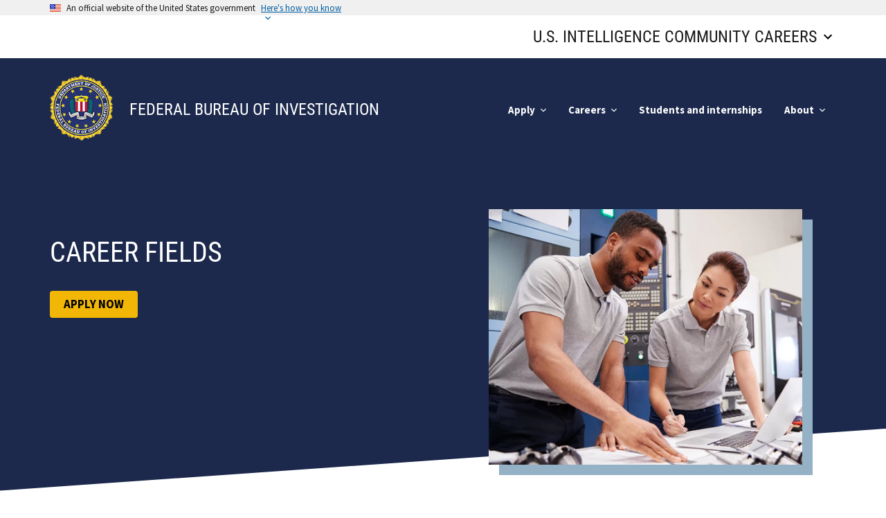

--- FILE ---
content_type: text/html
request_url: https://www.intelligencecareers.gov/fbi/career-fields
body_size: 9676
content:
<!DOCTYPE html>
<html lang="en">
<head>
  
    <meta charset="utf-8">
<meta http-equiv="x-ua-compatible" content="ie=edge; chrome=1">
<meta name="viewport" content="width=device-width, initial-scale=1, shrink-to-fit=no">

<title>U.S. Intelligence Community careers - Career Fields</title>

<meta http-equiv="Content-Security-Policy" content="img-src 'self' http://www.google-analytics.com https://www.googletagmanager.com https://ssl.google-analytics.com https://stats.g.doubleclick.net;">

<link rel="shortcut icon" type="image/ico" href="/assets/favicon.ico">
<link rel="canonical" href="https://www.intelligencecareers.gov/fbi/career-fields">

<meta name="application-name" content="U.S. Intelligence Community careers" />
<meta name="msapplication-tooltip" content="U.S. Intelligence Community careers" />
<meta name="msapplication-starturl" content="https://www.intelligencecareers.gov/" />

<meta property="og:url" content="https://www.intelligencecareers.gov/fbi/career-fields" />
<meta property="og:type" content="website" />


  <link rel="preload" href="/assets/fonts/source-sans-pro/sourcesanspro-bold-webfont.woff2" as="font" type="font/woff2" crossorigin />
  <link rel="preload" href="/assets/fonts/source-sans-pro/sourcesanspro-regular-webfont.woff2" as="font" type="font/woff2" crossorigin />
  
    <link rel="preload" href="/assets/fonts/roboto-condensed/roboto-condensed-v19-latin-regular.woff2" as="font" type="font/woff2" crossorigin />
    <link rel="preload" href="/assets/fonts/roboto/roboto-v29-latin-regular.woff2" as="font" type="font/woff2" crossorigin />
    <link rel="preload" href="/assets/fonts/roboto/roboto-v29-latin-700.woff2" as="font" type="font/woff2" crossorigin />
    <link rel="preload" href="/assets/webfonts/fa-solid-900.woff2" as="font" type="font/woff2" crossorigin />
    <link rel="preload" href="/assets/webfonts/fa-regular-400.woff2" as="font" type="font/woff2" crossorigin />
    <link rel="preload" href="/assets/webfonts/fa-brands-400.woff2" as="font" type="font/woff2" crossorigin />

  <link href="/assets/css/uswds.min.css" rel="stylesheet">
  
    <link href="/assets/css/all.min.css" rel="stylesheet">
    <link href="/assets/css/splide-core.min.css" rel="stylesheet">
    <link href="/assets/css/theme.min.css" rel="stylesheet">
    
    <link href="/assets/css/fbi/fbi.min.css" rel="stylesheet">


  <script src="/assets/js/uswds-init.min.js"></script>
  
    <script async type="text/javascript" src="https://dap.digitalgov.gov/Universal_GA4_Test_v6.js?agency=OPM&amp;subagency=IC" id="_fed_an_ua_tag"></script>
    <script type="text/javascript" src="/assets/js/analytics.js?v=mH3lY-lUsKw1Fso-h7zi8kN8AiHitvTHXn1UgzrmWqM"></script>

</head>
<body>
  <a class="usa-skipnav" href="#main-content">Skip to main content</a>
  <section class="usa-banner" aria-label="Official website of the United States government">
    <div class="usa-accordion">
        <header class="usa-banner__header">
            <div class="usa-banner__inner maxw-desktop-lg">
                <div class="grid-col-auto">
                    <img class="usa-banner__header-flag" src="/assets/img/us_flag_small.png" alt="U.S. flag" aria-hidden="true">
                </div>
                <div class="grid-col-fill tablet:grid-col-auto" aria-hidden="true">
                    <p class="usa-banner__header-text">An official website of the United States government</p>
                    <p class="usa-banner__header-action">Here's how you know</p>
                </div>
                <button class="usa-accordion__button usa-banner__button" aria-expanded="false" aria-controls="gov-banner">
                    <span class="usa-banner__button-text">Here's how you know</span>
                </button>
            </div>
        </header>
        <div class="usa-banner__content usa-accordion__content maxw-desktop-lg" id="gov-banner" hidden>
            <div class="grid-row grid-gap-lg">
                <div class="usa-banner__guidance tablet:grid-col-6">
                    <img class="usa-banner__icon usa-media-block__img" src="/assets/img/icon-dot-gov.svg" role="img" alt="" aria-hidden="true">
                    <div class="usa-media-block__body">
                        <p>
                            <strong>Official websites use .gov</strong>
                            <br />
                            A <strong>.gov</strong> website belongs to an official government organization in the United States.
                        </p>
                    </div>
                </div>
                <div class="usa-banner__guidance tablet:grid-col-6">
                    <img class="usa-banner__icon usa-media-block__img" src="/assets/img/icon-https.svg" role="img" alt="" aria-hidden="true">
                    <div class="usa-media-block__body">
                        <p>
                            <strong>Secure .gov websites use HTTPS</strong>
                            <br />
                            A <strong>lock</strong> (
                            <span class="icon-lock"><svg xmlns="http://www.w3.org/2000/svg" width="52" height="64" viewBox="0 0 52 64" class="usa-banner__lock-image" role="img" aria-labelledby="banner-lock-description" focusable="false"><title id="banner-lock-title">Lock</title><desc id="banner-lock-description">Locked padlock</desc><path fill="#000000" fill-rule="evenodd" d="M26 0c10.493 0 19 8.507 19 19v9h3a4 4 0 0 1 4 4v28a4 4 0 0 1-4 4H4a4 4 0 0 1-4-4V32a4 4 0 0 1 4-4h3v-9C7 8.507 15.507 0 26 0zm0 8c-5.979 0-10.843 4.77-10.996 10.712L15 19v9h22v-9c0-6.075-4.925-11-11-11z" /></svg></span>
                            ) or <strong>https://</strong> means you've safely connected to the .gov website. Share sensitive information only on official, secure websites.
                        </p>
                    </div>
                </div>
            </div>
        </div>
    </div>
</section>

  <header>
    
    
    <div class="usa-header agency-menu-header">
  <div class="usa-nav-container maxw-desktop-lg height-full display-flex flex-align-center">
    <div class="usa-navbar border-bottom-0">
      <div class="usa-logo margin-y-0">
        <a class="display-flex flex-align-center" href="#" id="agency-header-link" aria-expanded="false" aria-controls="agency-header">
          <span class="site-label text-ink text-uppercase margin-top-1px desktop:margin-top-0">U.S. Intelligence Community careers</span>
          <img class="site-label-expand expand-more desktop:margin-left-05" src="/assets/img/usa-icons/expand_more.svg" alt="Expand agency career sites header" />
          <img class="site-label-expand expand-less desktop:margin-left-05 display-none" src="/assets/img/usa-icons/expand_less.svg" alt="Collapse agency career sites header" />
        </a>
      </div>
    </div>
  </div>
  <div class="agency-header z-top" id="agency-header" hidden>
    <div class="grid-container-desktop-lg margin-y-3">
      <a class="close-icon" href="#" id="agency-header-close">
        <img src="/assets/img/usa-icons/close.svg" role="img" alt="Close" />
      </a>
      <div>
        <a href="/">U.S. Intelligence Community careers home</a>
      </div>
      <div class="heading-text margin-top-3">Agency career sites</div>
      <div class="usa-identifier__container margin-top-3 desktop:margin-x-0 padding-0">
        <ul class="usa-identifier__required-links-list">
          <li class="usa-identifier__required-links-item">
            <a href="/ODNI">Office of the Director of National Intelligence</a>
          </li>
          <li class="usa-identifier__required-links-item">
            <a href="/DIA">Defense Intelligence Agency</a>
          </li>
          <li class="usa-identifier__required-links-item">
            <a href="/DHSIA">Department of Homeland Security, Office of Intelligence and Analysis</a>
          </li>
          <li class="usa-identifier__required-links-item">
            <a href="/NRO">National Reconnaissance Office</a>
          </li>
          <li class="usa-identifier__required-links-item">
            <a href="/NSA">National Security Agency</a>
          </li>
          <li class="usa-identifier__required-links-item">
            <a href="/NGA">National Geospatial-Intelligence Agency</a>
          </li>
          <li class="usa-identifier__required-links-item">
            <a href="/CGI">Coast Guard Intelligence</a>
          </li>
          <li class="usa-identifier__required-links-item">
            <a href="/USSF">United States Space Force</a>
          </li>
          <li class="usa-identifier__required-links-item">
            <a href="/USA">Department of the Army</a>
          </li>
          <li class="usa-identifier__required-links-item">
            <a href="/USAF">Department of the Air Force</a>
          </li>
          <li class="usa-identifier__required-links-item">
            <a href="/FBI">Federal Bureau of Investigation</a>
          </li>
          <li class="usa-identifier__required-links-item">
            <a href="/NIE">Naval Intelligence Enterprise</a>
          </li>
          <li class="usa-identifier__required-links-item">
            <a href="/USMC">Marine Corps Intelligence</a>
          </li>
        </ul>
      </div>
    </div>
  </div>
</div>


    

    <section class="site-navigation-container">
    <div class="usa-header">
        <div class="usa-nav-container maxw-desktop-lg height-6">
            <div class="grid-row flex-align-center desktop:padding-top-3 desktop:padding-bottom-205">
                <div class="grid-col">
                    <div class="usa-navbar border-bottom-0">
                        <div class="usa-logo agency-logo margin-y-0 margin-right-2">
                            <em class="usa-logo__text">
                                <a class="text-uppercase" href="/FBI">
                                    <div class="grid-row flex-align-center">
                                        <div class="display-none desktop:display-block grid-col-auto">
                                            <img src="/assets/img/shared/fbi-seal.png" alt="Federal Bureau of Investigation seal" />
                                        </div>
                                        <div class="grid-col desktop:margin-left-3">Federal Bureau of Investigation</div>
                                    </div>
                                </a>
                            </em>
                        </div>
                        <button class="usa-menu-btn bg-white">Menu</button>
                    </div>
                </div>
                <div class="grid-col-auto desktop:grid-offset-1">
                    <nav aria-label="Primary navigation" class="usa-nav">
                        <button class="usa-nav__close">
                            <img src="/assets/img/usa-icons/close.svg" role="img" alt="Close" />
                        </button>
                        <ul class="usa-nav__primary usa-accordion">
                            <li class="usa-nav__primary-item">
                                <button class="usa-accordion__button usa-nav__link" aria-expanded="false" aria-controls="apply-section">
                                    <span>Apply</span>
                                </button>
                                <ul id="apply-section" class="usa-nav__submenu" hidden>
                                    <li class="usa-nav__submenu-item">
                                        <a href="/FBI/application-process">Application process</a>
                                    </li>
                                    <li class="usa-nav__submenu-item">
                                        <a href="/FBI/security-clearance-process">Security clearance process</a>
                                    </li>
                                </ul>
                            </li>
                            <li class="usa-nav__primary-item">
                                <button class="usa-accordion__button usa-nav__link" aria-expanded="false" aria-controls="careers-section">
                                    <span>Careers</span>
                                </button>
                                <ul id="careers-section" class="usa-nav__submenu" hidden>
                                    <li class="usa-nav__submenu-item">
                                        <a href="/FBI/career-fields">Career fields</a>
                                    </li>
                                </ul>
                            </li>
                            <li class="usa-nav__primary-item">
                                <a href="/FBI/students-and-internships" class="usa-nav-link">
                                    <span>Students and internships</span>
                                </a>
                            </li>
                            <li class="usa-nav__primary-item">
                                <button class="usa-accordion__button usa-nav__link" aria-expanded="false" aria-controls="about-section">
                                    <span>About</span>
                                </button>
                                <ul id="about-section" class="usa-nav__submenu" hidden>
                                    <li class="usa-nav__submenu-item">
                                        <a href="/FBI/about-FBI">About FBI</a>
                                    </li>
                                    <li class="usa-nav__submenu-item">
                                        <a href="/FBI/benefits">Benefits</a>
                                    </li>
                                </ul>
                            </li>
                        </ul>
                    </nav>
                </div>
            </div>
        </div>
    </div>
</section>

  </header>
  <div class="usa-overlay"></div>
  <main id="main-content"><section class="hero-container slashed-bg">
    <div class="grid-container-desktop-lg padding-y-5 desktop:padding-y-9">
        <div class="grid-row grid-gap margin-bottom-5 tablet:margin-bottom-9 desktop:margin-0">
            <div class="grid-col-12 tablet:grid-col-9 desktop:grid-col-6">
                <h1 class="text-uppercase desktop:margin-top-5">Career Fields</h1>
                    <div class="margin-top-4">
                        <a href="https://apply.fbijobs.gov/psc/ps/EMPLOYEE/HRMS/c/HRS_HRAM_FL.HRS_CG_SEARCH_FL.GBL?Page=HRS_APP_SCHJOB_FL&amp;Action=U&amp;FOCUS=Applicant&amp;SiteId=1" class="usa-button accent-button" target="_blank">Apply now</a>
                    </div>
            </div>
                <div class="grid-col-6 display-none desktop:display-block text-center">
                        <img class="" src="/assets/img/fbi/career-fields/hero.png" alt="" role="presentation" />
                </div>
        </div>
    </div>
</section>
<section class="text-container">
    <div class="grid-container-desktop-lg padding-top-5">
        <div class="grid-row">
            <div class="grid-col-12 desktop:grid-col-9">
                <h2 class="usa-sr-only">About Career Fields</h2>
            </div>
        </div>
    </div>
</section>
<section class="accordion-container">
    <div class="grid-container-desktop-lg padding-bottom-4 desktop:padding-bottom-8">
        <div class="grid-row">
            <div class="grid-col-12 desktop:grid-col-9">
                <div class="usa-accordion">
                    <h3 class="usa-accordion__heading">
                        <button class="usa-accordion__button" aria-expanded="false" aria-controls="careerfield1" id="contract-specialist">Contract specialists</button>
                    </h3>
                    <div id="careerfield1" class="usa-accordion__content">
                        <p>
                            Contract specialists are the only FBI employees allowed to contractually obligate federal funds to purchase goods and services. You will procure supplies and services in a responsible and efficient manner while meeting required compliance measures and maintaining customer support. You are responsible for the planning, award and administration of contracts including for supplies, services, construction and research and development. 
                        </p>
                        <p>
                            <a class="usa-link usa-link--external" href="https://fbijobs.gov/acquisitions-logistics" target="_blank">Check out job openings and read more</a>.
                        </p>
                    </div>
                    <h3 class="usa-accordion__heading">
                        <button class="usa-accordion__button" aria-expanded="false" aria-controls="careerfield13" id="intelligence-analyst">
                            Intelligence analysts
                        </button>
                    </h3>
                    <div id="careerfield13" class="usa-accordion__content">
                        <p>
                            Our intelligence analysts are critical to proactively lowering risks while working closely with special agents and partners throughout the Intelligence Community. You will engage in work ranging from counterterrorism to organized crime and analyze information allowing us to understand, mitigate and neutralize threats. 
                        </p>
                        <p>
                            <a class="usa-link usa-link--external" href="https://fbijobs.gov/intelligence-analysts" target="_blank">Check out job openings and read more</a>.
                        </p>
                    </div>
                    <h3 class="usa-accordion__heading">
                        <button class="usa-accordion__button" aria-expanded="false" aria-controls="careerfield2" id="engineering">
                            Engineering
                        </button>
                    </h3>
                    <div id="careerfield2" class="usa-accordion__content">
                        <p>
                            Our engineers drive innovation and make the link between what is needed and what is possible. 
                        </p>
                        <p>
                            What kind of jobs are available?
                        </p>
                        <ul>
                            <li>Electronics engineers and forensic engineers reconstruct the electronics and provide insight into the bomb-making activities of terrorists around the globe.</li>
                            <li>Electronics technicians design and maintain complex electronic systems and interrelated subsystems.</li>
                            <li>Civil, mechanical, electrical or energy engineers design infrastructure and optimize energy efficiency for the FBI.</li>
                        </ul>
                        <p>
                            <a class="usa-link usa-link--external" href="https://fbijobs.gov/engineering" target="_blank">Check out job openings and read more about engineering careers at the FBI</a>.
                        </p>
                    </div>
                    <h3 class="usa-accordion__heading">
                        <button class="usa-accordion__button" aria-expanded="false" aria-controls="careerfield14" id="mathematics-and-data">
                            Mathematics and data
                        </button>
                    </h3>
                    <div id="careerfield14" class="usa-accordion__content">
                        <p>
                            Math-and-data-based roles within the FBI are the key to predictive and investigative analyses that enable mission success.</p>
                            <p>What kind of jobs are available?</p>
                        <ul>
                            <li>Cryptologic mathematicians work closely with investigative teams to access and extract actionable leads from encrypted digital evidence. You will determine approaches to problems that are designed to be intractable.</li>
                            <li>Data scientists develop hypotheses and produce actionable insights using advanced statistical and mathematical techniques.</li>
                            <li>Cryptanalysts work on codebreaking and analyzing evidence in a variety of forms and record their findings in lab reports that may be used to testify in court.</li>
                        </ul>
                        <p>
                            <a class="usa-link usa-link--external" href="https://fbijobs.gov/stem/mathematics-data" target="_blank">Check out job openings and read more about mathematics and data careers at the FBI</a>.
                        </p>
                    </div>
                    <h3 class="usa-accordion__heading">
                        <button class="usa-accordion__button" aria-expanded="false" aria-controls="careerfield3">
                            Science and medicine
                        </button>
                    </h3>
                    <div id="careerfield3" class="usa-accordion__content">
                        <p>
                            Our scientists and medical professionals use innovative techniques and advanced technologies to support FBI personnel to advance the mission. Their medical assessments are crucial to maintaining a healthy workforce and their scientific assessments, interpretations and trial testimonies are pivotal to the FBI's investigative success.                        </p>
                        <ul>
                            <li>Biologists analyze DNA from body-fluid stains and other biological tissues recovered from items of evidence.</li>
                            <li>Chemists provide analytical and comparison services in one or more specialized disciplines, such as toxicology, paints and polymers, explosives, fire debris and chemical warfare agents.</li>
                            <li>Physical scientists extract and preserve evidence in multiple disciplines, like trace evidence, latent fingerprints, or firearms and toolmarks.</li>
                            <li>Occupational health nurses assess and treat the routine and emergency health care needs of our workforce, facilitate Fitness-for-Duty examinations, and maintain quality control measures.</li>
                        </ul>
                        <p>
                            <a class="usa-link usa-link--external" href="https://fbijobs.gov/stem/science-medicine" target="_blank">Check out job openings and read more about science and medicine careers at the FBI</a>.
                        </p>
                    </div>
                    <h3 class="usa-accordion__heading">
                        <button class="usa-accordion__button" aria-expanded="false" aria-controls="careerfield4" id="special-agent">
                            Special agent 
                        </button>
                    </h3>
                    <div id="careerfield4" class="usa-accordion__content">
                        <p>
                            Special agents bring their skills, compassion, and integrity to stay ahead of threats, uphold the law, defend civil rights, and protect innocent people. You will seek out cybercrime, infiltrate organized crime rings and investigate terrorists. A day for an FBI special agent might mean surveilling someone in the morning, tracking terrorists' online social activity before lunch, testifying in court in the afternoon and addressing a public forum on identity theft in the evening.
                        </p>
                        <p>
                            <a class="usa-link usa-link--external" href="https://fbijobs.gov/special-agents" target="_blank">Check out job openings and read more about Special Agent careers at the FBI</a>.
                        </p>
                    </div>
                    <h3 class="usa-accordion__heading">
                        <button class="usa-accordion__button" aria-expanded="false" aria-controls="careerfield5" id="technology">
                            Technology
                        </button>
                    </h3>
                    <div id="careerfield5" class="usa-accordion__content">
                        <p>
                            As technology becomes increasingly integrated into our lives, it is critical that the FBI stays at the forefront of technological expertise to remain ahead of the threat.
                        </p>
                        <p>
                            What kind of jobs are available?
                        </p>
                        <ul>
                            <li>Data analysts conduct data modeling using statistical and mathematical principles to advance investigative work.</li>
                            <li>Computer scientists combat cyberattacks, counterintelligence plots and more by addressing problems with system integration and architectural design.</li>
                            <li>Information technology specialists support FBI operations and ensure that FBI personnel have the tools necessary to perform their jobs.</li>
                            <li>Digital forensic examiners serve as subject matter experts in support of investigations.</li>
                            <li>Digital forensic specialists collect, preserve and copy digital evidence for investigations.</li>
                            <li>Digital operations specialists are technical experts on investigative teams who specialize in criminals' use of technology.</li>
                        </ul>
                        <p>
                            <a class="usa-link usa-link--external" href="https://fbijobs.gov/technology" target="_blank">Check out job openings and read more about technology careers at the FBI</a>.
                        </p>
                    </div>
                </div>
            </div>
        </div>
    </div>
</section>
<section class="shared-cta-container slashed-bg">
    <div class="grid-container-desktop-lg padding-top-5 desktop:padding-top-7 padding-bottom-6 desktop:padding-bottom-8">
        <div class="grid-row">
            <div class="grid-col-12 desktop:grid-col-6">
                <h2 class="text-uppercase margin-top-0 desktop:margin-top-7">Find FBI intelligence jobs</h2>
                <a class="usa-button accent-button margin-top-3" href="https://apply.fbijobs.gov/psc/ps/EMPLOYEE/HRMS/c/HRS_HRAM_FL.HRS_CG_SEARCH_FL.GBL?Page=HRS_APP_SCHJOB_FL&Action=U&FOCUS=Applicant&SiteId=1&" target="_blank">Apply now</a>
            </div>
            <div class="grid-col-6 display-none desktop:display-block text-center">
                <img src="/assets/img/shared/fbi-cta.png" alt="" role="presentation" />
            </div>
        </div>
    </div>
</section>
</main>
  <footer>
    

    <div class="footer-container">
    <div class="grid-container-desktop-lg padding-top-2 padding-bottom-3">
        <div class="text-right">
            <a href="#" id="return-to-top">Return to top</a>
        </div>
        <div class="usa-identifer__container margin-top-5">
            <ul class="usa-identifier__required-links-list">
                <li class="usa-identifier__required-links-item">
                    <a href="/FBI/application-process">Application process</a>
                </li>
                <li class="usa-identifier__required-links-item">
                    <a href="/FBI/security-clearance-process">Security clearance process</a>
                </li>
                <li class="usa-identifier__required-links-item">
                    <a href="/FBI/career-fields">Career fields</a>
                </li>
                <li class="usa-identifier__required-links-item">
                    <a href="/FBI/students-and-internships">Students and internships</a>
                </li>
                <li class="usa-identifier__required-links-item">
                    <a href="/FBI/about-FBI">About FBI</a>
                </li>
                <li class="usa-identifier__required-links-item">
                    <a href="/FBI/benefits">Benefits</a>
                </li>
            </ul>
        </div>
        <div class="grid-row grid-gap margin-top-5 desktop:margin-top-8">
            <div class="grid-col-12 desktop:grid-col-4">
                <div class="grid-row flex-align-center">
                    <div class="grid-col-auto agency-logo">
                        <img src="/assets/img/shared/fbi-seal.png" alt="Federal Bureau of Investigation seal" />
                    </div>
                    <div class="grid-col margin-left-3">
                        <div class="footer-title text-uppercase">Federal Bureau of Investigation</div>
                    </div>
                </div>
            </div>
            <div class="grid-col-12 desktop:grid-col-5 margin-top-4 desktop:margin-0 flex-align-self-center social-icons">
                <a class="usa-button usa-button--unstyled fa-stack" href="https://www.facebook.com/FBIjobs" target="_blank" aria-label="Facebook">
                    <span class="fa-solid fa-circle fa-stack-2x" aria-hidden="true"></span>
                    <span class="fa-brands fa-facebook-f fa-stack-1x fa-inverse" aria-hidden="true"></span>
                </a>
                <a class="usa-button usa-button--unstyled fa-stack" href="https://x.com/FBIjobs" target="_blank" aria-label="X (formerly known as Twitter)">
                    <span class="fa-solid fa-circle fa-stack-2x" aria-hidden="true"></span>
                    <span class="fa-brands fa-x-twitter fa-stack-1x fa-inverse" aria-hidden="true"></span>
                </a>
                <a class="usa-button usa-button--unstyled fa-stack" href="https://www.instagram.com/fbijobs" target="_blank" aria-label="Instagram">
                    <span class="fa-solid fa-circle fa-stack-2x" aria-hidden="true"></span>
                    <span class="fa-brands fa-instagram fa-stack-1x fa-inverse" aria-hidden="true"></span>
                </a>
                <a class="usa-button usa-button--unstyled fa-stack" href="https://www.linkedin.com/company/fbi" target="_blank" aria-label="LinkedIn">
                    <span class="fa-solid fa-circle fa-stack-2x" aria-hidden="true"></span>
                    <span class="fa-brands fa-linkedin-in fa-stack-1x fa-inverse" aria-hidden="true"></span>
                </a>
                <a class="usa-button usa-button--unstyled fa-stack" href="https://www.youtube.com/fbi" target="_blank" aria-label="YouTube">
                    <span class="fa-solid fa-circle fa-stack-2x" aria-hidden="true"></span>
                    <span class="fa-brands fa-youtube fa-stack-1x fa-inverse" aria-hidden="true"></span>
                </a>
            </div>
            <div class="grid-col-12 desktop:grid-col-3 margin-top-4 desktop:margin-top-0">
                <div class="contact-title">Contact Us</div>
                <div class="margin-top-1">
                    <span class="contact-icon fa-solid fa-phone-alt margin-right-1"></span>
                    <a href="tel:202-324-3000">202-324-3000</a>
                </div>
                <div class="margin-top-1">
                    <span class="contact-icon fa-solid fa-earth-americas margin-right-1"></span>
                    <a href="https://fbijobs.gov" target="_blank">fbijobs.gov</a>
                </div>
            </div>
        </div>
    </div>
</div>
    <div class="template-footer-container">
    <div class="grid-container-desktop-lg">
        <div class="grid-row padding-top-5 padding-bottom-4 desktop:padding-y-205">
            <div class="grid-col-12 desktop:grid-col flex-align-self-end">
                <a href="http://www.usajobs.gov">
                    <img class="usajobs-logo" src="/assets/img/shared/logos/white-2x.svg" title="USAJOBS logo" />
                </a>
            </div>
            <div class="grid-col-12 desktop:grid-col margin-top-2 desktop:margin-top-0">
                <div class="grid-row privacy-links">
                    <div class="grid-col-12 desktop:grid-col-auto margin-y-1">
                        <a href="https://help.usajobs.gov/terms-and-conditions" target="_blank" aria-label="Terms and Conditions (opens new window)">Terms & Conditions</a>
                    </div>
                    <div class="grid-col-auto display-none desktop:display-block flex-align-self-center margin-x-2">|</div>
                    <div class="grid-col-12 desktop:grid-col-auto margin-y-1">
                        <a href="https://help.usajobs.gov/privacy" target="_blank" aria-label="Privacy Policy (opens new window)">Privacy Policy</a>
                    </div>
                    <div class="grid-col-auto display-none desktop:display-block flex-align-self-center margin-x-2">|</div>
                    <div class="grid-col-12 desktop:grid-col-auto margin-y-1">
                        <a href="https://www.opm.gov/equal-employment-opportunity/no-fear-act/" target="_blank" aria-label="No Fear Act (opens new window)">No Fear Act</a>
                    </div>
                    <div class="grid-col-auto display-none desktop:display-block flex-align-self-center margin-x-2">|</div>
                    <div class="grid-col-12 desktop:grid-col-auto margin-y-1">
                        <a href="https://www.usa.gov/" target="_blank" aria-label="USA.gov (opens new window)">USA.gov</a>
                    </div>
                </div>
            </div>
        </div>
    </div>
</div>

  </footer>
  <script src="/assets/js/uswds.min.js"></script>
  
    <script src="/assets/js/splide.min.js"></script>
    <script src="/assets/js/theme.min.js"></script>
    
    <noscript><iframe src=https://www.googletagmanager.com/ns.html?id=GTM-NQPCFKT height="0" width="0" style="display:none;visibility:hidden"></iframe></noscript>

</body>
</html>

--- FILE ---
content_type: text/css
request_url: https://www.intelligencecareers.gov/assets/css/theme.min.css
body_size: 4744
content:
@font-face{font-family:"Roboto Condensed";font-style:normal;font-weight:400;font-display:fallback;src:url(../fonts/roboto-condensed/roboto-condensed-v19-latin-regular.woff2) format("woff2"),url(../fonts/roboto-condensed/roboto-condensed-v19-latin-regular.woff) format("woff"),url(../fonts/roboto-condensed/roboto-condensed-v19-latin-regular.ttf) format("truetype")}@font-face{font-family:"Roboto";font-style:normal;font-weight:400;font-display:fallback;src:url(../fonts/roboto/roboto-v29-latin-regular.woff2) format("woff2"),url(../fonts/roboto/roboto-v29-latin-regular.woff) format("woff"),url(../fonts/roboto/roboto-v29-latin-regular.ttf) format("truetype")}@font-face{font-family:"Roboto";font-style:normal;font-weight:700;font-display:fallback;src:url(../fonts/roboto/roboto-v29-latin-700.woff2) format("woff2"),url(../fonts/roboto/roboto-v29-latin-700.woff) format("woff"),url(../fonts/roboto/roboto-v29-latin-700.ttf) format("truetype")}h1{color:white;font-family:"Roboto Condensed";font-size:32px;font-weight:normal;margin-top:0}@media (min-width:64em){h1{font-size:40px}}h2{color:#3B4CA8;font-size:30px;margin:32px 0}@media (min-width:64em){h2{margin-top:64px}}h3{font-size:24px;margin-top:0}.usa-link{color:#306DA7;line-height:normal}.agency-menu-header{height:48px}.agency-menu-header .site-label{font-family:"Roboto Condensed";font-size:12px}.agency-menu-header .site-label-expand{width:18px}.agency-menu-header #agency-header-link[aria-expanded=true] .expand-more{display:none}.agency-menu-header #agency-header-link[aria-expanded=true] .expand-less{display:block}@media (min-width:64em){.agency-menu-header{height:62px}.agency-menu-header .usa-nav-container{justify-content:flex-end}.agency-menu-header .site-label{font-size:24px}.agency-menu-header .site-label-expand{width:unset}}.agency-header{background-color:#EFEFEF;position:absolute;width:100%}.agency-header a{color:black}.agency-header .close-icon{height:21px;position:absolute;right:16px;width:21px}@media (min-width:64em){.agency-header .close-icon{right:32px}}.agency-header .heading-text{color:#6C6C6C;font-size:20px}@media (min-width:64em){.agency-header .usa-identifier__container .usa-identifier__required-links-list{columns:3}}.agency-header .usa-identifier__container .usa-identifier__required-links-item{margin-bottom:16px}.site-navigation-container .usa-header{background-color:#23334c}.site-navigation-container .usa-logo a{color:white}@media (max-width:63.99em){.site-navigation-container .usa-nav__primary a:not(.usa-button){padding:0.75rem 1rem}}@media (min-width:64em){.site-navigation-container .usa-nav__link,.site-navigation-container .usa-nav__primary > .usa-nav__primary-item > a,.site-navigation-container .usa-nav__primary button:hover{color:white}.site-navigation-container .usa-nav__primary button[aria-expanded=false] span::after{background-color:white}}.site-navigation-container .usa-header .usa-navbar .usa-menu-btn{color:#23334c}.site-navigation-container .usa-header .usa-navbar .usa-logo__text{font-family:"Roboto Condensed";font-size:14px;font-weight:normal}@media (min-width:64em){.site-navigation-container .usa-header .usa-nav-container{height:auto}.site-navigation-container .usa-header .usa-navbar .usa-logo__text{font-size:24px}}.site-navigation-container .agency-logo img,.footer-container .agency-logo img{height:auto;width:91px}footer .footer-container{background-color:#23334c}footer .footer-container,footer .footer-container a,footer .footer-container .social-icons .usa-button--unstyled{color:#d9dbe1}footer .footer-container .social-icons a{display:inline;text-decoration:none}@media (min-width:64em){footer .footer-container .social-icons a{display:inline-block}}footer .footer-container .usa-identifier__required-links-item{margin-bottom:16px}footer .footer-container .footer-title{color:white;font-family:"Roboto Condensed";font-size:20px}@media (min-width:64em){footer .footer-container .social-icons{text-align:center}}footer .footer-container .social-icons .fa-stack-2x{color:white;opacity:.1}footer .footer-container .contact-title{font-size:24px;font-weight:bold}footer .footer-container .contact-icon{font-size:18px;vertical-align:text-bottom}footer .template-footer-container{background-color:#122139}footer .template-footer-container,footer .template-footer-container a{color:#d9dbe1}footer .template-footer-container .usajobs-logo{height:26px;width:108px}@media (min-width:64em){footer .template-footer-container .privacy-links{float:right}}.slashed-bg{position:relative}.slashed-bg::before{bottom:-1px;clip-path:polygon(0 calc(100% - 3vw),100% calc(100% - 10vw),100% 100%,0 100%);content:"";display:block;height:100%;position:absolute;width:100%}.accent-button{text-transform:uppercase}.accent-button,.accent-button:active,.accent-button:hover{background-color:#03a2a5}.usa-button.accent-button{color:black}.usa-button--outline.white-outline{box-shadow:inset 0 0 0 2px white;color:white;font-weight:normal;text-transform:uppercase}.flag-item{margin-bottom:24px}@media (min-width:40em){.flag-item{z-index:3}}@media (min-width:64em){.flag-item{margin-bottom:48px}}.flag-item .flag-item-title .flag-title{background-color:#565EAA;color:white;font-size:16px;font-weight:bold;line-height:20px;margin:0;max-width:95%;padding:8px 20px;position:relative;z-index:2}@media (min-width:64em){.flag-item .flag-item-title .flag-title{font-size:22px;max-width:65%;padding:16px}}.flag-item .flag-item-content{background-color:#EEEFF4;line-height:26px;margin-left:16px;margin-top:-16px;padding:16px;position:relative;z-index:1}@media (min-width:64em){.flag-item .flag-item-content{font-size:18px;margin-left:32px;padding:24px}}.flag-item .flag-item-content .flag-content-heading{font-size:20px;font-weight:bold}.flag-item .flag-item-content:before{border-left:16px solid transparent;border-top:16px solid #3A44A0;content:"";left:-16px;position:absolute;top:16px}@media (min-width:64em){.flag-item .flag-item-content:before{border-left:32px solid transparent;border-top:32px solid #3A44A0;left:-32px}}.flag-list-numbered .grid-row{justify-content:center}.flag-list-numbered .grid-row:first-child .step:after,.flag-list-numbered .grid-row:last-child .step:after{height:50%}.flag-list-numbered .grid-row:last-child .step:after{bottom:auto;top:0}.flag-list-numbered .step{align-items:center;display:flex;margin-bottom:-32px;margin-left:-8px;position:relative;z-index:3}.flag-list-numbered .step .step-number{align-items:center;background-color:#03A2A5;border-radius:50%;color:white;display:flex;font-size:32px;font-weight:bold;height:40px;justify-content:center;width:40px}.flag-list-numbered .flag-item .flag-item-title .flag-title{font-size:18px;padding-left:40px}.flag-list-numbered .flag-item .flag-item-content{background-color:white}@media (min-width:40em){.flag-list-numbered .step{justify-content:center;margin:0;padding-bottom:48px}.flag-list-numbered .step:before{content:"";border-top:6px solid white;display:block;position:absolute;right:-2rem;width:50%;z-index:-1}.flag-list-numbered .step:after{content:"";border-left:6px solid white;bottom:0;display:block;height:100%;position:absolute;z-index:-1}.flag-list-numbered .step .step-number{font-size:55px;height:88px;width:88px}.flag-list-numbered .flag-item .flag-item-title .flag-title{padding-left:16px}}.flag-item .no-banner:before{border:0}.agency-item{align-items:center;background-color:#EEEFF4;display:flex;line-height:18px;padding:8px}@media (min-width:64em){.agency-item{padding:0 16px}}.agency-item.white{background-color:white;border-top:7px solid #F4DB7D}.agency-item img{height:100%}.agency-item .seal-container{flex-shrink:0;height:75px;text-align:center;width:75px}@media (min-width:64em){.agency-item .seal-container{height:100px;margin:16px 0;width:100px}}.agency-item.no-seal{height:75px;width:100%}@media (min-width:64em){.agency-item.no-seal{height:132px}}.agency-item.no-seal .agency-name{flex-grow:1;text-align:center}.agency-item .agency-name{color:#1C3564;font-size:16px;font-weight:bold}@media (min-width:64em){.agency-item .agency-name{font-size:22px;line-height:32px}}.hero-container{background-color:#23334c}.hero-container.slashed-bg::before{background-color:white}.hero-container .body-text{color:white;font-family:"Roboto Condensed";font-size:22px}@media (min-width:64em){.hero-container .body-text{line-height:33px}}.hero-container img{box-shadow:15px 15px #8591ce;height:auto;max-width:453px;min-height:369.38px}.hero-container img.no-shadow{box-shadow:none}.hero-container img.landing-hero{min-height:521.78px}.intro-container h2{font-size:32px;margin-top:0}@media (min-width:64em){.intro-container h2{font-size:48px}}.intro-container h3{margin-top:revert}.intro-container .body-text{line-height:26px}@media (min-width:64em){.intro-container .body-text{font-size:18px;line-height:32px}}@media (min-width:30em){.intro-container{text-align:center}}.carousel-container{background-color:#EEEFF4;line-height:22.5px}.carousel-container h2{font-size:24px}@media (min-width:64em){.carousel-container h2{font-size:28px}}.carousel-container .splide{font-family:"Roboto Condensed"}.carousel-container .splide a{color:black;margin:4px}.carousel-container .splide__slide .image-container{height:139px;padding-top:4px}@media (min-width:64em){.carousel-container .splide__slide .image-container{height:172px}}.carousel-container .splide__slide img{height:100%}.carousel-container .carousel-arrow{background-color:transparent;border:none;cursor:pointer;position:absolute;top:50%}.carousel-container .carousel-arrow:disabled{opacity:0.3}.carousel-container .carousel-arrow.splide__arrow--prev{left:-10px;transform:scaleX(-1) translateY(225%)}@media (min-width:64em){.carousel-container .carousel-arrow.splide__arrow--prev{transform:scaleX(-1) translateY(280%)}}@media (min-width:80em){.carousel-container .carousel-arrow.splide__arrow--prev{left:-60px;transform:scaleX(-1) translateY(-50%)}}.carousel-container .carousel-arrow.splide__arrow--next{right:-10px;transform:translateY(225%)}@media (min-width:64em){.carousel-container .carousel-arrow.splide__arrow--next{transform:translateY(280%)}}@media (min-width:80em){.carousel-container .carousel-arrow.splide__arrow--next{right:-60px;transform:translateY(-50%)}}.carousel-container .carousel-pagination-container{margin-top:24px;padding:0}.carousel-container .carousel-pagination-container .carousel-button{background-color:#A7A7A7;border:2px solid transparent;border-radius:50%;cursor:pointer;height:10px;margin:0 6px;padding:0;width:10px}.carousel-container .carousel-pagination-container .carousel-button:hover,.carousel-container .carousel-pagination-container .carousel-button.is-active:hover{background-color:#23334c}.carousel-container .carousel-pagination-container .carousel-button.is-active{background-color:#3B4CA8}.career-cards-container{background-color:#23334c}.career-cards-container,.career-cards-container h2{color:white}.career-cards-container a{color:white}.career-cards-container h2{font-size:24px;margin-bottom:0}@media (min-width:64em){.career-cards-container h2{font-size:48px}}.career-cards-container .image-container{height:261px;overflow:hidden;position:relative}@media (min-width:64em){.career-cards-container .image-container{height:378px}}.career-cards-container .image-container img{bottom:-100%;margin:auto;position:absolute;top:-100%;width:100%}.career-cards-container .career-card{background-position:center top;background-size:cover;min-height:261px;position:relative;transition:box-shadow 250ms}@media (min-width:40em){.career-cards-container .career-card{height:378px}}@media (min-width:64em){.career-cards-container .career-card:hover{box-shadow:12px 12px #03bbbd}}.career-cards-container .career-card .career-card-overlay{background-color:rgba(67,92,126,0.8);height:100%;left:0;position:absolute;top:0;width:100%}.career-cards-container .career-card .card-heading{font-family:"Roboto Condensed";font-size:24px}.career-cards-container .career-card .card-body{line-height:26px}@media (min-width:64em){.career-cards-container .career-card .explore-link{font-size:12px}}.cta-container{background-color:#dde2fb}.cta-container.slashed-bg::before{background-color:white}.cta-container img{box-shadow:8px 8px #8591ce}@media (min-width:64em){.cta-container img{box-shadow:15px 15px #8591ce}}.cta-container h2{font-size:32px;margin-top:0}@media (min-width:64em){.cta-container h2{font-size:40px;line-height:54px}}.cta-container .body-text{line-height:26px}@media (min-width:64em){.cta-container .body-text{line-height:32px}}@media (min-width:64em){.cta-container .body-text{font-size:18px}}.highlight-container h2{font-size:32px;margin-bottom:0}@media (min-width:64em){.highlight-container h2{font-size:40px}}.highlight-container .image-container{height:203px;overflow:hidden;position:relative}@media (min-width:64em){.highlight-container .image-container{height:270px}}.highlight-container .image-container img{bottom:-100%;margin:auto;position:absolute;top:-100%;width:100%}.highlight-container .highlight-header{font-size:24px;font-weight:bold}.highlight-container .highlight-body{line-height:26px}@media (min-width:64em){.highlight-container .highlight-body{font-size:18px;line-height:32px}}.highlight-container a{font-weight:bold}@media (min-width:64em){.highlight-container a{font-size:18px}}.shared-cta-container{background-color:#717BAF}.shared-cta-container.slashed-bg::before{background-color:#8591CE}.shared-cta-container h2{color:white;font-family:"Roboto Condensed";font-size:32px;font-weight:normal;margin-bottom:0}@media (min-width:64em){.shared-cta-container h2{font-size:48px;line-height:64px}}.shared-cta-container img{box-shadow:15px 15px #03BBBD;height:auto;width:444px}.text-container{line-height:26px}.text-container .summary{font-size:28px;line-height:60px}.text-container .lighter{color:#707070}.text-container.gray-bg{background-color:#EEEFF4}.text-container.green-bg{background-color:#E7F0E0}.text-container.light-blue-bg{background-color:#E5F3F8}.text-container.light-purple-bg{background-color:#F3F3FB}.text-container.purple-bg{background-color:#DDE2FB}.text-container.tan-bg{background-color:#F1E9CF}@media (min-width:64em){.text-container{font-size:18px;line-height:32px}}.flag-list-container h2{font-size:24px}@media (min-width:64em){.flag-list-container h2{font-size:30px}}.flag-list-container.flag-small .flag-item{margin-bottom:0}.flag-list-container.flag-small .flag-item .flag-item-title .flag-title{max-width:95%}.numbered-flag-list-container{background-color:#23334C}@media (min-width:64em){.numbered-flag-list-container{font-size:18px}}.numbered-flag-list-container .heading-content,.numbered-flag-list-container .footer-content,.numbered-flag-list-container h2{color:white}.numbered-flag-list-container h2{font-size:24px;font-weight:bold}@media (min-width:64em){.numbered-flag-list-container h2{font-size:48px}}.numbered-flag-list-container .body-text{line-height:26px}@media (min-width:64em){.numbered-flag-list-container .body-text{font-size:18px;line-height:32px;text-align:center}}.numbered-flag-list-container .footer-content{line-height:28px}.agency-list-container{line-height:32px}.agency-list-container h2{font-size:24px;line-height:normal}@media (min-width:64em){.agency-list-container{font-size:18px}.agency-list-container h2{font-size:30px}}@media (min-width:64em){.accordion-container .usa-accordion,.accordion-container .usa-accordion .usa-accordion__heading{font-size:18px}}.accordion-container .usa-accordion__button[aria-expanded="true"]{background-color:#60E2E2}.accordion-container h2{font-size:24px}@media (min-width:64em){.accordion-container h2{font-size:30px}}.image-grid-container{font-size:18px;line-height:28px}.image-grid-container h2{margin-top:0}.image-grid-container img{box-shadow:15px 15px #03BBBD;height:auto;width:444px}.image-grid-container .no-shadow{box-shadow:none}.image-grid-container.light-purple{background-color:#F3F3FB}.image-grid-container.light-purple img{box-shadow:15px 15px #8591CE}.events-container .event-date{display:flex;flex-direction:column;font-size:16px;font-weight:bold;height:64px;justify-content:center;padding:0 4px;text-align:center;width:64px}.events-container .event-heading-text{font-weight:bold}.events-container .event-heading-text,.events-container .event-time,.events-container .event-location{font-size:24px}.events-container .event-time{color:#949494}.events-container .event-description p:first-of-type{margin-top:0}.events-container .event-description p:last-of-type{margin-bottom:0}@media (min-width:64em){.events-container .event-date{font-size:34px;height:180px;width:180px}.events-container .event-heading-text{font-size:30px}}

--- FILE ---
content_type: text/css
request_url: https://www.intelligencecareers.gov/assets/css/fbi/fbi.min.css
body_size: 754
content:
h2{color:#1B1B1B}h3{color:#1A5881}.site-navigation-container .usa-header{background-color:#1C294C}.accent-button,.accent-button:active,.accent-button:hover{background-color:#F2B706}.shared-cta-container{background-color:#1C294C}.shared-cta-container.slashed-bg::before{background-color:#F3F3F3}.shared-cta-container h2{font-size:42px}.shared-cta-container img{box-shadow:15px 15px #94B1C5}.hero-container{background-color:#1C294C}.hero-container img{box-shadow:15px 15px #94B1C5}.career-cards-container .career-card.computer-scientist{background-image:url("/assets/img/fbi/index/careers-computer-scientist.png")}.career-cards-container .career-card.contract-specialist{background-image:url("/assets/img/fbi/index/careers-contract-specialist.png")}.career-cards-container .career-card.data-analyst{background-image:url("/assets/img/fbi/index/careers-data-analyst.png")}.career-cards-container .career-card.data-scientist{background-image:url("/assets/img/fbi/index/careers-data-scientist.png")}.career-cards-container .career-card.electronics-engineer{background-image:url("/assets/img/fbi/index/careers-electronics-engineer.png")}.career-cards-container .career-card.electronic-technician{background-image:url("/assets/img/fbi/index/careers-electronic-technician.png")}.career-cards-container .career-card.intelligence-analysts{background-image:url("/assets/img/fbi/index/careers-intelligence-analysts.png")}.career-cards-container .career-card.information-technology{background-image:url("/assets/img/fbi/index/careers-information-technology.png")}.career-cards-container .career-card.special-agent{background-image:url("/assets/img/fbi/index/careers-special-agent.png")}@media (min-width:64em){.career-cards-container .career-card:hover{box-shadow:12px 12px #C29305}}.cta-container{background-color:#F3F3F3}.cta-container img{box-shadow:8px 8px #1A5881}@media (min-width:64em){.cta-container img{box-shadow:15px 15px #1A5881}}.image-grid-container img{box-shadow:15px 15px #1A5881}.image-grid-container.gray{background-color:#F3F3F3}.flag-item .flag-item-title .flag-title{background-color:#1C294C}.flag-item .flag-item-content{background-color:#F3F3F3}.flag-item .flag-item-content:before{border-top-color:#94B1C5}.accordion-container .usa-accordion__button{background-color:#F3F3F3}.accordion-container .usa-accordion__button[aria-expanded="true"]{background-color:#94B1C5}

--- FILE ---
content_type: image/svg+xml
request_url: https://www.intelligencecareers.gov/assets/img/usa-icons/expand_less.svg
body_size: 156
content:
<svg xmlns="http://www.w3.org/2000/svg" width="24" height="24" viewBox="0 0 24 24"><path d="m12 8-6 6 1.41 1.41L12 10.83l4.59 4.58L18 14z"/></svg>

--- FILE ---
content_type: text/javascript
request_url: https://www.intelligencecareers.gov/assets/js/theme.min.js
body_size: 1953
content:
const slides=[{href:"ODNI",target:"_self",imageSrc:"assets/img/shared/odni-seal.png",imageAlt:"Office of the Director of National Intelligence seal",agencyName:"Office of the Director of National Intelligence"},{href:"DIA",target:"_self",imageSrc:"assets/img/shared/dia-seal.png",imageAlt:"Defense Intelligence Agency seal",agencyName:"Defense Intelligence Agency"},{href:"DHSIA",target:"_self",imageSrc:"assets/img/shared/dhs-seal.png",imageAlt:"Department of Homeland Security—Office of Intelligence and Analysis seal",agencyName:"Department of Homeland Security—Office of Intelligence and Analysis"},{href:"NRO",target:"_self",imageSrc:"assets/img/shared/nro-seal.png",imageAlt:"National Reconnaissance Office seal",agencyName:"National Reconnaissance Office"},{href:"NSA",target:"_self",imageSrc:"assets/img/shared/nsa-seal.png",imageAlt:"National Security Agency seal",agencyName:"National Security Agency"},{href:"NGA",target:"_self",imageSrc:"assets/img/shared/nga-seal.png",imageAlt:"National Geospatial-Intelligence Agency seal",agencyName:"National Geospatial-Intelligence Agency"},{href:"https://cia.gov/careers?utm_campaign=fy24-usajobs&utm_source=intelligencecareers&utm_medium=web&utm_content=footer-seal",target:"_blank",imageSrc:"assets/img/shared/cia-seal.png",imageAlt:"Central Intelligence Agency seal",agencyName:"Central Intelligence Agency"},{href:"CGI",target:"_self",imageSrc:"assets/img/shared/cgi-seal.png",imageAlt:"Coast Guard Intelligence seal",agencyName:"Coast Guard Intelligence"},{href:"https://www.energy.gov/intelligence/office-intelligence-and-counterintelligence",target:"_blank",imageSrc:"assets/img/shared/doe-seal.png",imageAlt:"Department of Energy, Office of Intelligence and Counterintelligence seal",agencyName:"Department of Energy, Office of Intelligence and Counterintelligence"},{href:"USAF",target:"_self",imageSrc:"assets/img/shared/usaf-seal.png",imageAlt:"Department of the Air Force seal",agencyName:"Department of the Air Force"},{href:"USA",target:"_self",imageSrc:"assets/img/shared/army-seal.png",imageAlt:"Department of the Army seal",agencyName:"Department of the Army"},{href:"NIE",target:"_self",imageSrc:"assets/img/shared/nie-seal.png",imageAlt:"Naval Intelligence Enterprise seal",agencyName:"Naval Intelligence Enterprise"},{href:"https://home.treasury.gov/",target:"_blank",imageSrc:"assets/img/shared/usdt-seal.png",imageAlt:"Department of the Treasury, Office of Intelligence and Analysi seal",agencyName:"Department of the Treasury, Office of Intelligence and Analysis"},{href:"https://www.dea.gov/law-enforcement/intelligence",target:"_blank",imageSrc:"assets/img/shared/dea-seal.png",imageAlt:"Drug Enforcement Administration, Intelligence seal",agencyName:"Drug Enforcement Administration, Intelligence"},{href:"FBI",target:"_blank",imageSrc:"assets/img/shared/fbi-seal.png",imageAlt:"Federal Bureau of Investigation seal",agencyName:"Federal Bureau of Investigation"},{href:"https://www.state.gov/bureaus-offices/secretary-of-state/bureau-of-intelligence-and-research/",target:"_blank",imageSrc:"assets/img/shared/dos-seal.png",imageAlt:"State Department, Bureau of Intelligence and Research seal",agencyName:"State Department, Bureau of Intelligence and Research"},{href:"USMC",target:"_self",imageSrc:"assets/img/shared/usmc-seal.png",imageAlt:"United States Marine Corps seal",agencyName:"United States Marine Corps"},{href:"USSF",target:"_self",imageSrc:"assets/img/shared/ussf-seal.png",imageAlt:"United States Space Force seal",agencyName:"United States Space Force"}];if(document.querySelector(".splide")){setCarouselSlides().then(()=>{var splide=new Splide(".splide",{perPage:5,slideFocus:false,gap:'50px',lazyLoad:'nearby',i18n:{carousel:'',slide:''},classes:{arrow:'splide__arrow carousel-arrow',pagination:'splide__pagination carousel-pagination-container',page:'splide__pagination__page carousel-button'},breakpoints:{639:{perPage:2},1023:{perPage:3},1199:{perPage:4}}});splide.mount();});}
if(document.querySelector(".accordion-container")){if(window.location.hash){var accordionDrawer=document.getElementById(window.location.hash.split('#')[1]);if(accordionDrawer){accordionDrawer.setAttribute("aria-expanded","true");}}}
var agencyHeaderLink=document.getElementById("agency-header-link");var agencyHeader=document.getElementById("agency-header");if(agencyHeaderLink){agencyHeaderLink.addEventListener("click",(e)=>{e.preventDefault();if(agencyHeaderLink.getAttribute("aria-expanded")==="false"){agencyHeaderLink.setAttribute("aria-expanded","true");agencyHeader.hidden=false;}else{agencyHeaderLink.setAttribute("aria-expanded","false");agencyHeader.hidden=true;}});}
var agencyHeaderClose=document.getElementById("agency-header-close");if(agencyHeaderClose){agencyHeaderClose.addEventListener("click",(e)=>{e.preventDefault();agencyHeaderLink.setAttribute("aria-expanded","false");agencyHeader.hidden=true;});}
document.getElementById("return-to-top").addEventListener("click",()=>{document.activeElement.blur();});async function randomizeArray(array){for(let i=array.length-1;i>0;i--){let j=Math.floor(Math.random()*(i+1));[array[i],array[j]]=[array[j],array[i]];}
return array;}
async function setCarouselSlides(){var counter=1;randomizeArray(slides).then(randomizedSlides=>{randomizedSlides.forEach(slide=>{var listItem=document.querySelector(`.slide-${counter}`);var anchor=listItem.querySelector("a");var anchorImg=listItem.querySelector("img");anchor.href=slide.href;anchor.target=slide.target;anchorImg.src=slide.imageSrc;anchorImg.alt=slide.imageAlt;listItem.querySelector(".agency-name").textContent=slide.agencyName;counter++;});});}

--- FILE ---
content_type: application/javascript
request_url: https://dap.digitalgov.gov/Universal_GA4_Test_v6.js?agency=OPM&subagency=IC
body_size: 6260
content:
var tObjectCheck,_allowedQuerystrings=[],isAllowedDomain,oCONFIG={GWT_UAID:["UA-33523145-1"],GWT_GA4ID:["G-CSLL4ZEK4L"],FORCE_SSL:!0,ANONYMIZE_IP:!0,AGENCY:"",SUB_AGENCY:"",VERSION:"20230727 v6.8 - Dual Tracking",SITE_TOPIC:"",SITE_PLATFORM:"",SCRIPT_SOURCE:"",URL_PROTOCOL:location.protocol,USE_MAIN_CUSTOM_DIMENSIONS:!0,MAIN_AGENCY_CUSTOM_DIMENSION_SLOT:"dimension1",MAIN_SUBAGENCY_CUSTOM_DIMENSION_SLOT:"dimension2",MAIN_CODEVERSION_CUSTOM_DIMENSION_SLOT:"dimension3",MAIN_SITE_TOPIC_CUSTOM_DIMENSION_SLOT:"dimension4",
MAIN_SITE_PLATFORM_CUSTOM_DIMENSION_SLOT:"dimension5",MAIN_SCRIPT_SOURCE_URL_CUSTOM_DIMENSION_SLOT:"dimension6",MAIN_URL_PROTOCOL_CUSTOM_DIMENSION_SLOT:"dimension7",MAIN_INTERACTION_TYPE_CUSTOM_DIMENSION_SLOT:"dimension8",USE_PARALLEL_CUSTOM_DIMENSIONS:!1,PARALLEL_AGENCY_CUSTOM_DIMENSION_SLOT:"dimension1",PARALLEL_SUBAGENCY_CUSTOM_DIMENSION_SLOT:"dimension2",PARALLEL_CODEVERSION_CUSTOM_DIMENSION_SLOT:"dimension3",PARALLEL_SITE_TOPIC_CUSTOM_DIMENSION_SLOT:"dimension4",PARALLEL_SITE_PLATFORM_CUSTOM_DIMENSION_SLOT:"dimension5",
PARALLEL_SCRIPT_SOURCE_URL_CUSTOM_DIMENSION_SLOT:"dimension6",PARALLEL_URL_PROTOCOL_CUSTOM_DIMENSION_SLOT:"dimension7",PARALLEL_INTERACTION_TYPE_CUSTOM_DIMENSION_SLOT:"dimension8",COOKIE_DOMAIN:location.hostname.replace("www.","").toLowerCase(),COOKIE_TIMEOUT:63072E3,SEARCH_PARAMS:"q|querytext|nasaInclude|k|qt",YOUTUBE:!1,AUTOTRACKER:!0,EXTS:"doc|docx|xls|xlsx|xlsm|ppt|pptx|exe|zip|pdf|js|txt|csv|dxf|dwgd|rfa|rvt|dwfx|dwg|wmv|jpg|msi|7z|gz|tgz|wma|mov|avi|mp3|mp4|csv|mobi|epub|swf|rar",SUBDOMAIN_BASED:!0,
PUA_NAME:"GSA_ENOR",GA4_NAME:"GSA_GA4_ENOR"},head=document.getElementsByTagName("head").item(0),GA4Object=document.createElement("script");GA4Object.setAttribute("type","text/javascript");GA4Object.setAttribute("src","https://www.googletagmanager.com/gtag/js?id="+oCONFIG.GWT_GA4ID[0]);head.appendChild(GA4Object);window.dataLayer=window.dataLayer||[];function gtag(){dataLayer.push(arguments)}gtag("js",new Date);
"undefined"===typeof window.GoogleAnalyticsObject&&function(b,d,c,e,g,f,k){b.GoogleAnalyticsObject=g;b[g]=b[g]||function(){(b[g].q=b[g].q||[]).push(arguments)};b[g].l=1*new Date;f=d.createElement(c);k=d.getElementsByTagName(c)[0];f.async=1;f.src=e;k.parentNode.insertBefore(f,k)}(window,document,"script","https://www.google-analytics.com/analytics.js","ga");tObjectCheck=window.GoogleAnalyticsObject;var trackerFlag=!0;
function _onEveryPage(){_updateConfig();_defineCookieDomain();_defineAgencyCDsValues();_setAllowedQS();createTracker(trackerFlag)}_onEveryPage();
function _defineCookieDomain(){/(([^.\/]+\.[^.\/]{2,3}\.[^.\/]{2})|(([^.\/]+\.)[^.\/]{2,4}))(\/.*)?$/.test(oCONFIG.SUBDOMAIN_BASED.toString())?(oCONFIG.COOKIE_DOMAIN=oCONFIG.SUBDOMAIN_BASED.toLowerCase().replace("www.",""),oCONFIG.SUBDOMAIN_BASED=!0):!1===oCONFIG.SUBDOMAIN_BASED?(oCONFIG.COOKIE_DOMAIN=document.location.hostname.match(/(([^.\/]+\.[^.\/]{2,3}\.[^.\/]{2})|(([^.\/]+\.)[^.\/]{2,4}))(\/.*)?$/)[1],oCONFIG.SUBDOMAIN_BASED=!0):(oCONFIG.COOKIE_DOMAIN=location.hostname.toLowerCase().replace("www.",
""),oCONFIG.SUBDOMAIN_BASED=!1)}function _defineAgencyCDsValues(){oCONFIG.AGENCY=oCONFIG.AGENCY||"unspecified:"+oCONFIG.COOKIE_DOMAIN;oCONFIG.SUB_AGENCY=oCONFIG.SUB_AGENCY||""+oCONFIG.COOKIE_DOMAIN;oCONFIG.SUB_AGENCY=oCONFIG.AGENCY+" - "+oCONFIG.SUB_AGENCY;oCONFIG.SITE_TOPIC=oCONFIG.SITE_TOPIC||"unspecified:"+oCONFIG.COOKIE_DOMAIN;oCONFIG.SITE_PLATFORM=oCONFIG.SITE_PLATFORM||"unspecified:"+oCONFIG.COOKIE_DOMAIN}
function _cleanBooleanParam(b){switch(b.toString().toLowerCase()){case "true":case "on":case "yes":case "1":return!0;case "false":case "off":case "no":case "0":return!1;default:return b}}function _isValidUANum(b){b=b.toLowerCase();b=b.match(/^ua\-([0-9]+)\-[0-9]+$/);return null!=b&&0<b.length}function _isValidGA4Num(b){b=b.toLowerCase();b=b.match(/^g\-([0-9a-z])+$/);return null!=b&&0<b.length}
function _cleanDimensionValue(b){try{pattern=/^dimension([1-9]|[1-9][0-9]|1([0-9][0-9])|200)$/;if(pattern.test(b))return b;if(null!==b.match(/\d+$/g)){var d="dimension"+b.match(/\d+$/g)[0];if(pattern.test(d))return d}return""}catch(c){}}
function _updateConfig(){if("undefined"!==typeof _fedParmsGTM){var b=_fedParmsGTM.toLowerCase().split("&");oCONFIG.SCRIPT_SOURCE="GTM"}else{var d=document.getElementById("_fed_an_ua_tag");_fullParams=d.src.match(/^([^\?]*)(.*)$/i)[2].replace("?","");b=_fullParams.split("&");oCONFIG.SCRIPT_SOURCE=d.src.split("?")[0]}for(d=0;d<b.length;d++)switch(_keyValuePair=decodeURIComponent(b[d].toLowerCase()),_key=_keyValuePair.split("=")[0],_value=_keyValuePair.split("=")[1],_key){case "pua":for(var c=_value.split(","),
e=0;e<c.length;e++)_isValidUANum(c[e])&&oCONFIG.GWT_UAID.push(c[e].toUpperCase());break;case "pga4":c=_value.split(",");for(e=0;e<c.length;e++)_isValidGA4Num(c[e])&&oCONFIG.GWT_GA4ID.push(c[e].toUpperCase());break;case "agency":oCONFIG.AGENCY=_value.toUpperCase();break;case "subagency":oCONFIG.SUB_AGENCY=_value.toUpperCase();break;case "sitetopic":oCONFIG.SITE_TOPIC=_value;break;case "siteplatform":oCONFIG.SITE_PLATFORM=_value;break;case "parallelcd":_value=_cleanBooleanParam(_value);if(!0===_value||
!1===_value)oCONFIG.USE_PARALLEL_CUSTOM_DIMENSIONS=_value;break;case "palagencydim":_value=_cleanDimensionValue(_value);""!==_value&&(oCONFIG.PARALLEL_AGENCY_CUSTOM_DIMENSION_SLOT=_value);break;case "palsubagencydim":_value=_cleanDimensionValue(_value);""!==_value&&(oCONFIG.PARALLEL_SUBAGENCY_CUSTOM_DIMENSION_SLOT=_value);break;case "palversiondim":_value=_cleanDimensionValue(_value);""!==_value&&(oCONFIG.PARALLEL_CODEVERSION_CUSTOM_DIMENSION_SLOT=_value);break;case "paltopicdim":_value=_cleanDimensionValue(_value);
""!==_value&&(oCONFIG.PARALLEL_SITE_TOPIC_CUSTOM_DIMENSION_SLOT=_value);break;case "palplatformdim":_value=_cleanDimensionValue(_value);""!==_value&&(oCONFIG.PARALLEL_SITE_PLATFORM_CUSTOM_DIMENSION_SLOT=_value);break;case "palscriptsrcdim":_value=_cleanDimensionValue(_value);""!==_value&&(oCONFIG.PARALLEL_SCRIPT_SOURCE_URL_CUSTOM_DIMENSION_SLOT=_value);break;case "palurlprotocoldim":_value=_cleanDimensionValue(_value);""!==_value&&(oCONFIG.PARALLEL_URL_PROTOCOL_CUSTOM_DIMENSION_SLOT=_value);break;
case "palinteractiontypedim":_value=_cleanDimensionValue(_value);""!==_value&&(oCONFIG.PARALLEL_INTERACTION_TYPE_CUSTOM_DIMENSION_SLOT=_value);break;case "cto":oCONFIG.COOKIE_TIMEOUT=2628E3*parseInt(_value);break;case "sp":oCONFIG.SEARCH_PARAMS+="|"+_value.replace(/,/g,"|");break;case "exts":oCONFIG.EXTS+="|"+_value.replace(/,/g,"|");break;case "yt":_value=_cleanBooleanParam(_value);if(!0===_value||!1===_value)oCONFIG.YOUTUBE=_value;break;case "autotracker":_value=_cleanBooleanParam(_value);if(!0===
_value||!1===_value)oCONFIG.AUTOTRACKER=_value;break;case "sdor":oCONFIG.SUBDOMAIN_BASED=_cleanBooleanParam(_value)}}function _sendCustomDimensions(b,d){if(0<b.length&&""!==d&&void 0!==d){tObjectCheck!==window.GoogleAnalyticsObject&&createTracker(!1);for(var c=0;c<oCONFIG.GWT_UAID.length;c++)if("dimension0"!==b[c])try{window[window.GoogleAnalyticsObject](oCONFIG.PUA_NAME+c+".set",b[c],d)}catch(e){}}}
function _sendCustomMetrics(b,d){if(0<b.length&&""!==d&&void 0!==d){tObjectCheck!=window.GoogleAnalyticsObject&&createTracker(!1);for(var c=0;c<oCONFIG.GWT_UAID.length;c++)if("metric0"!==b[c])try{window[window.GoogleAnalyticsObject](oCONFIG.PUA_NAME+c+".set",b[c],d)}catch(e){}}}function _sendEvent(b,d){_mapGA4toUA(b,d);d.send_to=oCONFIG.GA4_NAME;gtag("event",b,d)}
function _mapGA4toUA(b,d){var c;var e=d.link_url;var g=d.event_value?d.event_value:0;var f=d.non_interaction||!1;var k=d.interaction_type;switch(b){case "file_download":d.outbound?c="Outbound Downloads":c="Download";var h=d.file_extension;break;case "email_click":d.outbound?c="Outbound MailTo":c="Mailto";h=d.link_url;e="";break;case "click":c="Outbound";h=d.link_domain;e=d.link_url.split(d.link_domain)[1];break;case "telephone_click":c="Telephone Clicks";h=d.link_url;e="";break;case "video_start":c=
"YouTube Video";h="play";e=d.video_url;break;case "video_play":c="YouTube Video";h="play";e=d.video_url;break;case "video_pause":c="YouTube Video";h="pause";e=d.video_url;break;case "video_progress":c="YouTube Video";h=0<d.video_percent&&33>=d.video_percent?"33%":33<d.video_percent&&66>=d.video_percent?"66%":66<d.video_percent&&90>=d.video_percent?"90%":d.video_percent;e=d.video_url;break;case "video_complete":c="YouTube Video";h="finish";e=d.video_url;break;case "dap_event":c=d.event_category,h=
d.event_action,e=d.event_label}if(""!==c&&void 0!==c&&""!==h&&void 0!==h)for(b=oCONFIG.MAIN_INTERACTION_TYPE_CUSTOM_DIMENSION_SLOT,tObjectCheck!==window.GoogleAnalyticsObject&&createTracker(!1),d=0;d<oCONFIG.GWT_UAID.length;d++)try{0<d&&(!0===oCONFIG.USE_PARALLEL_CUSTOM_DIMENSIONS?b=oCONFIG.PARALLEL_INTERACTION_TYPE_CUSTOM_DIMENSION_SLOT:k=void 0),window[window.GoogleAnalyticsObject](oCONFIG.PUA_NAME+d+".set",b,k),window[window.GoogleAnalyticsObject](oCONFIG.PUA_NAME+d+".send","event",c,h,void 0!==
e?e:"",""===g&&isNaN(g)&&void 0===g?0:parseInt(g),{nonInteraction:f})}catch(l){}}
function _sendPageview(b,d){if(""!==b&&void 0!==b){tObjectCheck!==window.GoogleAnalyticsObject&&createTracker(!1);for(var c=0;c<oCONFIG.GWT_UAID.length;c++)try{window[window.GoogleAnalyticsObject](oCONFIG.PUA_NAME+c+".send","pageview",{page:b,title:""!==d||void 0!==d?d:document.title})}catch(e){}_sendEvent("page_view",{send_to:oCONFIG.GA4_NAME,page_location:_URIHandler(_scrubbedURL(b)),page_title:""!==d||void 0!==d?d:document.title,ignore_referrer:_isExcludedReferrer()?!0:!1})}}
function gas(b,d,c,e,g,f,k){if(void 0!==b&&""!==b&&void 0!==d&&""!==d&&void 0!==c&&""!==c)if("pageview"===d.toLowerCase())try{_sendPageview(c,void 0===e||""===e?document.title:e)}catch(p){}else if("event"===d.toLowerCase()&&void 0!==e&&""!==e)try{var h=!1;void 0!==k&&"boolean"===typeof _cleanBooleanParam(k)&&(h=_cleanBooleanParam(k));_sendEvent("dap_event",{event_category:c,event_action:e,event_label:void 0===g?"":g,event_value:void 0===f||""===f||isNaN(f)?0:parseInt(f),non_interaction:h})}catch(p){}else if(-1!=
d.toLowerCase().indexOf("dimension"))try{h=d.toLowerCase().split(",");var l=[];dimsPattern=/^dimension([1-9]|[1-9][0-9]|1([0-9][0-9])|200)$/;for(var m=0;m<h.length;m++)if(dimsPattern.test(h[m]))l.push(h[m]);else{var n="dimension"+h[m].match(/\d+$/g)[0];(dimsPattern.test(n)||"dimension0"===n)&&l.push(n)}0<l.length&&_sendCustomDimensions(l,void 0===c?"":c)}catch(p){}else if(-1!=d.toLowerCase().indexOf("metric"))try{l=d.toLowerCase().split(",");h=[];mtrcsPattern=/^metric([1-9]|[1-9][0-9]|1([0-9][0-9])|200)$/;
for(n=0;n<l.length;n++)mtrcsPattern.test(l[n])?h.push(l[n]):(m="metric"+l[n].match(/\d+$/g)[0],(mtrcsPattern.test(m)||"metric0"===m)&&h.push(m));0<h.length&&_sendCustomMetrics(h,void 0===c||""===c||isNaN(c)?1:parseFloat(c))}catch(p){}}function _URIHandler(b){var d=new RegExp("([?&])("+oCONFIG.SEARCH_PARAMS+")(=[^&]*)","i");d.test(b)&&(b=b.replace(d,"$1query$3"));return b}
function _isExcludedReferrer(){if(""!==document.referrer){var b=document.referrer.replace(/https?:\/\//,"").split("/")[0].replace("www.","");return oCONFIG.SUBDOMAIN_BASED?-1!=b.indexOf(oCONFIG.COOKIE_DOMAIN)?!0:!1:b===oCONFIG.COOKIE_DOMAIN?!0:!1}}
function createTracker(b){function d(){dataLayer.push(arguments)}for(var c=0;c<oCONFIG.GWT_UAID.length;c++){var e=_URIHandler(_scrubbedURL(document.location.pathname+document.location.search+document.location.hash));window[window.GoogleAnalyticsObject]("create",oCONFIG.GWT_UAID[c],oCONFIG.COOKIE_DOMAIN,{name:oCONFIG.PUA_NAME+c,allowLinker:!0,cookieExpires:parseInt(oCONFIG.COOKIE_TIMEOUT)});if(oCONFIG.ANONYMIZE_IP)window[window.GoogleAnalyticsObject](oCONFIG.PUA_NAME+c+".set","anonymizeIp",oCONFIG.ANONYMIZE_IP);
if(oCONFIG.FORCE_SSL)window[window.GoogleAnalyticsObject](oCONFIG.PUA_NAME+c+".set","forceSSL",!0);if(_isExcludedReferrer())window[window.GoogleAnalyticsObject](oCONFIG.PUA_NAME+c+".set","referrer","");oCONFIG.USE_MAIN_CUSTOM_DIMENSIONS&&0===c&&(window[window.GoogleAnalyticsObject](oCONFIG.PUA_NAME+c+".set",oCONFIG.MAIN_AGENCY_CUSTOM_DIMENSION_SLOT,oCONFIG.AGENCY),window[window.GoogleAnalyticsObject](oCONFIG.PUA_NAME+c+".set",oCONFIG.MAIN_SUBAGENCY_CUSTOM_DIMENSION_SLOT,oCONFIG.SUB_AGENCY),window[window.GoogleAnalyticsObject](oCONFIG.PUA_NAME+
c+".set",oCONFIG.MAIN_CODEVERSION_CUSTOM_DIMENSION_SLOT,oCONFIG.VERSION),window[window.GoogleAnalyticsObject](oCONFIG.PUA_NAME+c+".set",oCONFIG.MAIN_SITE_TOPIC_CUSTOM_DIMENSION_SLOT,oCONFIG.SITE_TOPIC),window[window.GoogleAnalyticsObject](oCONFIG.PUA_NAME+c+".set",oCONFIG.MAIN_SITE_PLATFORM_CUSTOM_DIMENSION_SLOT,oCONFIG.SITE_PLATFORM),window[window.GoogleAnalyticsObject](oCONFIG.PUA_NAME+c+".set",oCONFIG.MAIN_SCRIPT_SOURCE_URL_CUSTOM_DIMENSION_SLOT,oCONFIG.SCRIPT_SOURCE),window[window.GoogleAnalyticsObject](oCONFIG.PUA_NAME+
c+".set",oCONFIG.MAIN_URL_PROTOCOL_CUSTOM_DIMENSION_SLOT,oCONFIG.URL_PROTOCOL));oCONFIG.USE_PARALLEL_CUSTOM_DIMENSIONS&&0<c&&(window[window.GoogleAnalyticsObject](oCONFIG.PUA_NAME+c+".set",oCONFIG.PARALLEL_AGENCY_CUSTOM_DIMENSION_SLOT,oCONFIG.AGENCY),window[window.GoogleAnalyticsObject](oCONFIG.PUA_NAME+c+".set",oCONFIG.PARALLEL_SUBAGENCY_CUSTOM_DIMENSION_SLOT,oCONFIG.SUB_AGENCY),window[window.GoogleAnalyticsObject](oCONFIG.PUA_NAME+c+".set",oCONFIG.PARALLEL_CODEVERSION_CUSTOM_DIMENSION_SLOT,oCONFIG.VERSION),
window[window.GoogleAnalyticsObject](oCONFIG.PUA_NAME+c+".set",oCONFIG.PARALLEL_SITE_TOPIC_CUSTOM_DIMENSION_SLOT,oCONFIG.SITE_TOPIC),window[window.GoogleAnalyticsObject](oCONFIG.PUA_NAME+c+".set",oCONFIG.PARALLEL_SITE_PLATFORM_CUSTOM_DIMENSION_SLOT,oCONFIG.SITE_PLATFORM),window[window.GoogleAnalyticsObject](oCONFIG.PUA_NAME+c+".set",oCONFIG.PARALLEL_SCRIPT_SOURCE_URL_CUSTOM_DIMENSION_SLOT,oCONFIG.SCRIPT_SOURCE),window[window.GoogleAnalyticsObject](oCONFIG.PUA_NAME+c+".set",oCONFIG.PARALLEL_URL_PROTOCOL_CUSTOM_DIMENSION_SLOT,
oCONFIG.URL_PROTOCOL));-1!==document.title.search(/404|not found/i)&&(e=("/vpv404/"+e).replace(/\/\//g,"/")+"/"+document.referrer);if(b)window[window.GoogleAnalyticsObject](oCONFIG.PUA_NAME+c+".send","pageview",e)}c=document.getElementsByTagName("head").item(0);b=document.createElement("script");b.setAttribute("type","text/javascript");b.setAttribute("src","https://www.googletagmanager.com/gtag/js?id="+oCONFIG.GWT_GA4ID[0]);c.appendChild(b);window.dataLayer=window.dataLayer||[];d("js",new Date);e=
-1!==document.title.search(/404|not found/ig)?document.location.protocol+"//"+document.location.hostname+e:document.location.href;for(c=0;c<oCONFIG.GWT_GA4ID.length;c++)0===c||0<c&&oCONFIG.USE_PARALLEL_CUSTOM_DIMENSIONS?d("config",oCONFIG.GWT_GA4ID[c],{groups:oCONFIG.GA4_NAME,cookie_expires:parseInt(oCONFIG.COOKIE_TIMEOUT),page_location:_URIHandler(_scrubbedURL(e)),ignore_referrer:_isExcludedReferrer()?!0:!1,agency:oCONFIG.AGENCY.toUpperCase(),subagency:oCONFIG.SUB_AGENCY.toUpperCase(),site_topic:oCONFIG.SITE_TOPIC.toLowerCase(),
site_platform:oCONFIG.SITE_PLATFORM.toLowerCase(),script_source:oCONFIG.SCRIPT_SOURCE.toLowerCase(),version:oCONFIG.VERSION.toLowerCase(),protocol:oCONFIG.URL_PROTOCOL}):d("config",oCONFIG.GWT_GA4ID[c],{groups:oCONFIG.GA4_NAME,cookie_expires:parseInt(oCONFIG.COOKIE_TIMEOUT),page_location:_URIHandler(_scrubbedURL(e)),ignore_referrer:_isExcludedReferrer()?!0:!1})}
function _initAutoTracker(b){var d=oCONFIG.COOKIE_DOMAIN,c=oCONFIG.EXTS.split("|");b=b||document.getElementsByTagName("a");for(i=0;i<b.length;i++){var e=0,g="",f=/^mailto:[a-zA-Z0-9._-]+@[a-zA-Z0-9.-]+\.[a-zA-Z]{2,4}/i,k=/^(ftp|http|https):\/\/(\w+:{0,1}\w*@)?(\S+)(:[0-9]+)?(\/|\/([\w#!:.?+=&%@!\-\/]))?/i,h=/^(tel:)(.*)$/i;if(f.test(b[i].href)||k.test(b[i].href)||h.test(b[i].href)){try{k.test(b[i].href)?g=b[i].hostname.toLowerCase().replace("www.",""):f.test(b[i].href)?g=b[i].href.split("@")[1].toLowerCase():
h.test(b[i].href)&&(g=b[i].href,g=g.toLowerCase())}catch(l){continue}if(oCONFIG.SUBDOMAIN_BASED?-1!==g.indexOf(d):g===d)if(-1!==b[i].href.toLowerCase().indexOf("mailto:")&&-1===b[i].href.toLowerCase().indexOf("tel:"))f=b[i].href.match(/[a-zA-Z0-9._-]+@[a-zA-Z0-9.-]+\.[a-zA-Z]{2,4}/),_tagClicks(b[i],"email_click",{link_id:b[i].id,link_url:f[0],link_domain:f[0].split("@")[1],link_text:b[i].text.replace(/(?:[\r\n]+)+/g,"").trim(),link_classes:b[i].className});else if(-1===b[i].href.toLowerCase().indexOf("mailto:")&&
-1!==b[i].href.toLowerCase().indexOf("tel:"))_tagClicks(b[i],"telephone_click",{link_id:b[i].id,link_url:b[i].href.split("tel:")[1],link_text:b[i].text.replace(/(?:[\r\n]+)+/g,"").trim(),link_classes:b[i].className});else{if(-1===b[i].href.toLowerCase().indexOf("mailto:")&&-1===b[i].href.toLowerCase().indexOf("tel:"))for(e=0;e<c.length;e++)if(f=b[i].href.split("."),f=f[f.length-1].split(/[#?&?]/),f[0].toLowerCase()===c[e]){_tagClicks(b[i],"file_download",{file_name:b[i].href.split(/[#?&?]/)[0],file_extension:f[0].toLowerCase(),
link_text:b[i].text.replace(/(?:[\r\n]+)+/g,"").trim(),link_id:b[i].id,link_url:b[i].href.replace(/[#?&].*/,""),link_domain:b[i].hostname.replace(/(www\.)?/gi,"")});break}}else for(g=0;g<c.length;g++)if(f=b[i].href.split("."),f=f[f.length-1].split(/[#?]/),f[0].toLowerCase()===c[g]){b[i].href.split(c[g]);_tagClicks(b[i],"file_download",{file_name:b[i].pathname.split(/[#?&?]/)[0],file_extension:f[0].toLowerCase(),link_text:b[i].text.replace(/(?:[\r\n]+)+/g,"").trim(),link_id:b[i].id,link_url:b[i].href.replace(/[#?&].*/,
""),link_domain:b[i].hostname.replace(/(www\.)?/gi,""),outbound:!0});break}else f[0].toLowerCase()!==c[g]&&(e++,e===c.length&&(-1===b[i].href.toLowerCase().indexOf("mailto:")&&-1===b[i].href.toLowerCase().indexOf("tel:")?_tagClicks(b[i],"click",{link_id:b[i].id,link_url:b[i].href.replace(/[#?&].*/,""),link_domain:b[i].hostname.replace(/(www\.)?/gi,""),link_text:b[i].text.replace(/(?:[\r\n]+)+/g,"").trim(),link_classes:b[i].className,outbound:!0}):c.length&&-1!==b[i].href.toLowerCase().indexOf("mailto:")&&
-1===b[i].href.toLowerCase().indexOf("tel:")?(f=b[i].href.match(/[a-zA-Z0-9._-]+@[a-zA-Z0-9.-]+\.[a-zA-Z]{2,4}/i),_tagClicks(b[i],"email_click",{link_id:b[i].id,link_url:f[0],link_domain:f[0].split("@")[1],link_text:b[i].text.replace(/(?:[\r\n]+)+/g,"").trim(),link_classes:b[i].className,outbound:!0})):c.length&&-1===b[i].href.toLowerCase().indexOf("mailto:")&&-1!==b[i].href.toLowerCase().indexOf("tel:")&&_tagClicks(b[i],"telephone_click",{link_id:b[i].id,link_url:b[i].href.split("tel:")[1],link_text:b[i].text.replace(/(?:[\r\n]+)+/g,
"").trim(),link_classes:b[i].className})))}}}
if(oCONFIG.YOUTUBE){var videoArray_fed=[],playerArray_fed=[],_f33=!1,_f66=!1,_f90=!1,tag=document.createElement("script");tag.src="https://www.youtube.com/iframe_api";var firstScriptTag=document.getElementsByTagName("script")[0];firstScriptTag.parentNode.insertBefore(tag,firstScriptTag);var youtube_parser_fed=function(b){if((b=b.match(/^(https?:)?(\/\/)?(www\.)?(youtu\.be\/|youtube(\-nocookie)?\.([A-Za-z]{2,4}|[A-Za-z]{2,3}\.[A-Za-z]{2})\/)(watch|embed\/|vi?\/)?(\?vi?=)?([^#&\?\/]{11}).*$/))&&11===
b[9].length)return b[9]},IsYouTube_fed=function(b){return/^(https?:)?(\/\/)?(www\.)?(youtu\.be\/|youtube(\-nocookie)?\.([A-Za-z]{2,4}|[A-Za-z]{2,3}\.[A-Za-z]{2})\/)(watch|embed\/|vi?\/)?(\?vi?=)?([^#&\?\/]{11}).*$/.test(b.toString())?!0:!1},YTUrlHandler_fed=function(b){b=b.replace(/origin=(https?:\/\/)?([\da-z\.-]+)\.([a-z\.]{2,6})&?/gi,"origin="+document.location.protocol+"//"+document.location.host);stAdd="";adFlag=!1;-1===b.indexOf("https")&&(b=b.replace("http","https"));-1===b.indexOf("?")&&(stAdd=
"?flag=1");-1===b.indexOf("enablejsapi")&&(stAdd+="&enablejsapi=1",adFlag=!0);-1===b.indexOf("html5")&&(stAdd+="&html5=1",adFlag=!0);-1===b.indexOf("origin")&&(stAdd+="&origin="+document.location.protocol+"//"+document.location.host,adFlag=!0);return!0===adFlag?b+stAdd:b},_initYouTubeTracker=function(){for(var b=document.getElementsByTagName("iframe"),d=0,c=0;c<b.length;c++){_thisVideoObj=b[c];var e=_thisVideoObj.src;IsYouTube_fed(e)&&(_thisVideoObj.src=YTUrlHandler_fed(e),e=youtube_parser_fed(e),
_thisVideoObj.setAttribute("id",e),videoArray_fed[d]=e,d++)}},onYouTubePlayerAPIReady=function(){for(var b=0;b<videoArray_fed.length;b++)playerArray_fed[b]=new YT.Player(videoArray_fed[b],{events:{onReady:onFedPlayerReady,onStateChange:onFedPlayerStateChange}})},onFedPlayerReady=function(b){},onFedPlayerStateChange=function(b){var d=b.target.getIframe().getAttribute("src");_thisDuration=(parseInt(b.target.getCurrentTime())/parseInt(b.target.getDuration())*100).toFixed();var c={video_current_time:Math.round(b.target.getCurrentTime()),
video_duration:Math.round(b.target.getDuration()),video_percent:this.video_percent||Math.round(+_thisDuration),video_provider:"youtube",video_title:b.target.getVideoData().title,video_url:d.split("?")[0]};youtube_parser_fed(d);"undefined"!==typeof onPlayerStateChange&&onPlayerStateChange(b);parseInt(b.data)===parseInt(YT.PlayerState.PLAYING)?0==Math.floor(+_thisDuration)?(_f90=_f66=_f33=!1,_sendEvent("video_start",c)):_sendEvent("video_play",c):b.data===YT.PlayerState.ENDED?_sendEvent("video_complete",
c):b.data===YT.PlayerState.PAUSED&&(_sendEvent("video_pause",c),100>_thisDuration&&(b=_thisDuration,0<b&&33>=b&&!1===_f33?(c.video_percent=33,_sendEvent("video_progress",c),c.video_percent=void 0,_f33=!0):33<b&&66>=b&&!1===_f66?(c.video_percent=66,_sendEvent("video_progress",c),c.video_percent=void 0,_f66=!0):66<b&&90>=b&&!1===_f90&&(c.video_percent=90,_sendEvent("video_progress",c),c.video_percent=void 0,_f90=!0)))}}
function _initIdAssigner(){for(var b=document.getElementsByTagName("a"),d=0;d<b.length;d++){var c=b[d].getAttribute("id");null!==c&&""!==c&&void 0!==c||b[d].setAttribute("id","anch_"+d)}}
function _tagClicks(b,d,c){b.addEventListener?(b.addEventListener("mousedown",function(){c.interaction_type="Mouse Click";_sendEvent(d,c)}),b.addEventListener("keydown",function(b){13===b.keyCode&&(c.interaction_type="Enter Key Keystroke",_sendEvent(d,c))})):b.attachEvent&&(b.attachEvent("onmousedown",function(){c.interaction_type="Mouse Click";_sendEvent(d,c)}),b.attachEvent("onkeydown",function(b){13===b.keyCode&&(c.interaction_type="Enter Key Keystroke",_sendEvent(d,c))}))}
function _scrubbedURL(b){RegExp.escape=function(b){return b.replace(/[-\/\\^$*+?.()|[\]{}]/g,"\\$&")};var d=new RegExp("^(https?://(www.)?)?"+RegExp.escape(document.location.hostname.replace("www.","")),"ig");t="";o=d.test(b)?b:document.location.protocol+"//"+document.location.hostname+b;a=o.split("?")[0];return 1<o.split("?").length?(o.split("?")[1].split("&").forEach(function(b,d){-1<_allowedQuerystrings.indexOf(b.split("=")[0])&&(t=t+"&"+b)}),0<t.length?a+"?"+t.substring(1):a):a}
function _setAllowedQS(){var b={"default":"utm_id utm_source utm_medium utm_campaign utm_term utm_content".split(" "),gsa:["challenge","affiliate","state"],dhs:["appreceiptnum"],doc:"station meas start atlc epac cpac basin fdays cone tswind120 gm_track 50wind120 hwind120 mltoa34 swath radii wsurge key_messages inundation rainqpf ero gage wfo spanish_key_messages key_messages sid".split(" "),hhs:["s_cid","selectedFacets"],hud:["PostID"],nasa:["feature","ProductID","selectedFacets"],nps:["gid","mapid",
"site","webcam","id"],nsf:"meas start atlc epac cpac basin fdays cone tswind120 gm_track 50wind120 hwind120 mltoa34 swath radii wsurge key_messages inundation rainqpf ero gage wfo spanish_key_messages key_messages sid".split(" "),va:["id"]};_allowedQuerystrings=b.default.concat(b[oCONFIG.AGENCY.toLowerCase()]).concat(oCONFIG.SEARCH_PARAMS.split("|"))}
function _setUpTrackers(){tObjectCheck!==window.GoogleAnalyticsObject&&createTracker(!1);oCONFIG.ENHANCED_LINK?_initIdAssigner():"";oCONFIG.AUTOTRACKER?_initAutoTracker():"";oCONFIG.YOUTUBE?_initYouTubeTracker():""}function _setUpTrackersIfReady(){return"interactive"===document.readyState||"complete"===document.readyState?(_setUpTrackers(),!0):!1}
_setUpTrackersIfReady()||(document.addEventListener?document.addEventListener("DOMContentLoaded",_setUpTrackers):document.attachEvent&&document.attachEvent("onreadystatechange",_setUpTrackersIfReady));
//# sourceMappingURL=Federated.js.map

--- FILE ---
content_type: image/svg+xml
request_url: https://www.intelligencecareers.gov/assets/img/shared/logos/white-2x.svg
body_size: 3615
content:
<?xml version="1.0" encoding="utf-8"?>
<!-- Generator: Adobe Illustrator 19.1.0, SVG Export Plug-In . SVG Version: 6.00 Build 0)  -->
<svg version="1.1" id="Layer_1" xmlns="http://www.w3.org/2000/svg" xmlns:xlink="http://www.w3.org/1999/xlink" x="0px" y="0px"
	 viewBox="0 0 376 90.1" style="enable-background:new 0 0 376 90.1;" xml:space="preserve">
<style type="text/css">
	.st0{fill:#FFFFFF;}
</style>
<g>
	<path class="st0" d="M178.4,65.5c0,1.1,0,2.3-0.1,3.5c-0.1,1.2-0.3,2.4-0.7,3.4c-0.3,1-1.5,4.6-8.4,3.5l-0.7,0v12l0.5,0.1
		c1.8,0.4,3.5,0.6,5.1,0.6c4,0,7.2-0.6,9.7-1.8c2.5-1.2,4.4-2.9,5.8-4.9c1.3-2,2.3-4.4,2.7-7c0.5-2.6,0.7-3.3,0.7-6V4.7h-14.7V65.5z
		"/>
	<path class="st0" d="M41.6,40.5c0,4-0.5,7-1.4,9.2c-1,2.3-2.3,3.9-4.2,4.9c-1.9,1-4.2,1.5-6.8,1.5c-2.6,0-4.9-0.5-6.8-1.5
		c-1.8-1-3.2-2.6-4.2-4.8c-0.9-2.1-1.4-5.2-1.4-9.2V4.6H2.3v36.9c0,2.6,0.1,4.9,0.4,7c0.3,2.1,0.8,4.1,1.5,5.9
		c0.9,2.2,2,4.3,3.5,6.1c1.5,1.8,3.3,3.3,5.3,4.6c2.1,1.2,4.4,2.2,7.1,2.8c2.6,0.6,5.6,1,8.9,1c3.3,0,6.3-0.3,8.9-1
		c2.7-0.6,5.1-1.6,7.2-2.8c2.1-1.2,4-2.8,5.4-4.6c1.5-1.8,2.7-3.8,3.5-6.1c0.7-1.8,1.2-3.8,1.5-5.9c0.3-2.1,0.4-4.5,0.4-7V4.6H41.6
		V40.5z"/>
	<path class="st0" d="M101.7,34.4C99.8,33,97.5,32,95,31.2c-2.4-0.7-4.9-1.3-7.4-1.9c-1.6-0.3-3.1-0.7-4.4-1
		c-1.3-0.3-2.4-0.8-3.4-1.4c-0.9-0.5-1.5-1.1-2-1.9c-0.4-0.7-0.7-1.6-0.7-2.8c0-2,0.7-3.4,2.1-4.4c1.6-1.1,4.1-1.7,7.3-1.7
		c2.4,0,5,0.3,7.7,0.8c2.7,0.5,5.6,1.4,8.6,2.6l2.5,1V7.4l-1.1-0.5c-2.4-1-5.3-1.9-8.7-2.5c-6.7-1.3-13.7-1.3-19.1,0.2
		c-2.8,0.8-5.2,2.1-7.3,3.8c-2.1,1.7-3.8,3.9-5,6.4c-1.2,2.6-1.8,5.6-1.8,9c0,3.1,0.5,5.8,1.6,7.9c1.1,2.1,2.5,3.9,4.4,5.3
		c1.8,1.3,3.8,2.4,6.1,3.2c2.2,0.7,4.5,1.3,6.9,1.9c1.7,0.4,3.4,0.7,5,1.1c1.5,0.3,2.8,0.8,4,1.3c1,0.5,1.8,1.1,2.4,1.8
		c0.5,0.6,0.7,1.5,0.7,2.6c0,1.4-0.3,2.5-0.9,3.3c-0.6,0.9-1.5,1.7-2.5,2.2c-1.2,0.6-2.5,1-4,1.3c-4.3,0.7-8.9,0.4-13.1-0.4
		c-2.7-0.6-5.5-1.5-8.3-2.7l-2.5-1.1v13L63,65c2.2,1.2,5.1,2.2,8.4,2.9c3.2,0.7,6.6,1,10,1c3.8,0,7.4-0.4,10.7-1.2
		c3.3-0.8,6.2-2,8.6-3.7c2.4-1.7,4.3-3.9,5.6-6.5c1.3-2.6,2-5.7,2-9.1c0-3.4-0.6-6.3-1.8-8.5C105.3,37.6,103.7,35.8,101.7,34.4z"/>
	<path class="st0" d="M170.8,65.6l-24.3-61h-12.5l-25.2,63.2h15.6l5.9-15.2h20.1l5.9,15.2h15.5 M145.5,39.8h-10.2l1.1-2.9
		c1.2-3.1,2.6-6.8,4-11c1.5,4.2,2.8,7.9,4,11L145.5,39.8z"/>
	<path class="st0" d="M253.7,12.7c-2.7-2.9-6-5.2-9.8-6.8c-3.8-1.6-8.2-2.4-13.1-2.4c-4.8,0-9.2,0.8-13.1,2.4
		c-3.8,1.6-7.1,3.9-9.8,6.8c-2.6,2.9-4.7,6.4-6,10.4c-1.4,4-2,8.4-2,13.1c0,4.7,0.7,9.1,2,13.1c1.4,4,3.4,7.5,6,10.4
		c2.7,2.9,6,5.2,9.8,6.8c3.8,1.6,8.2,2.4,13.1,2.4c4.8,0,9.2-0.8,13.1-2.4c3.8-1.6,7.1-3.9,9.8-6.8c2.6-2.9,4.7-6.4,6-10.4
		c1.4-4,2-8.4,2-13.1c0-4.7-0.7-9.1-2-13.1C258.3,19.1,256.3,15.6,253.7,12.7z M224.3,54.8c-1.9-0.8-3.6-2-5-3.6
		c-1.4-1.6-2.5-3.7-3.4-6.1c-0.8-2.5-1.3-5.5-1.3-9c0-3.4,0.4-6.4,1.3-9c0.8-2.5,1.9-4.6,3.4-6.2c1.4-1.6,3.1-2.8,5-3.6
		c1.9-0.8,4.1-1.2,6.5-1.2c2.3,0,4.5,0.4,6.5,1.2c1.9,0.8,3.6,2,5,3.6c1.4,1.6,2.5,3.7,3.4,6.2c0.8,2.5,1.3,5.5,1.3,9
		c0,3.4-0.4,6.4-1.3,9c-0.8,2.5-1.9,4.5-3.4,6.1c-1.4,1.6-3.1,2.8-5,3.6C233.4,56.5,228.2,56.5,224.3,54.8z"/>
	<path class="st0" d="M314.8,38.5c-1-1.2-2.2-2.3-3.6-3.2c-0.5-0.3-0.9-0.6-1.4-0.8c1.6-1.2,2.8-2.7,3.7-4.3c1.3-2.4,2-5.1,2-8
		c0-1.6-0.3-3.3-0.8-4.9c-0.5-1.6-1.3-3.2-2.4-4.6c-1.1-1.4-2.5-2.8-4.1-3.9c-1.6-1.2-3.6-2.1-5.8-2.8c-2.9-0.9-6.7-1.4-11.3-1.4
		h-22.6v63.2h19.2c1.7,0,3.2,0,4.5-0.1c1.4,0,2.6-0.1,3.7-0.2c1.1-0.1,2.1-0.2,3.1-0.4c0.9-0.2,1.8-0.3,2.6-0.5
		c3.1-0.8,5.8-2,7.9-3.4c2.1-1.4,3.8-3,5.1-4.7c1.3-1.7,2.2-3.6,2.7-5.4c0.5-1.8,0.8-3.5,0.8-5.2c0-1.9-0.3-3.6-0.8-5.2
		C316.6,41.1,315.8,39.7,314.8,38.5z M299.7,26.3c-0.5,0.9-1.4,1.5-2.6,2.1c-0.9,0.3-2.6,0.8-6,0.8H283V17.3h7.2
		c1.5,0,2.8,0,3.8,0.1c1,0.1,1.8,0.2,2.5,0.4c1.5,0.5,2.6,1.1,3.1,2c0.6,0.9,0.9,2,0.9,3.2C300.5,24.3,300.3,25.3,299.7,26.3z
		 M283,41.8h8.6c1.7,0,3.2,0.1,4.3,0.2c1,0.1,1.9,0.3,2.7,0.5c1.6,0.5,2.7,1.2,3.4,2.2c0.7,0.9,1,2,1,3.3c0,0.8-0.1,1.5-0.3,2.2
		c-0.2,0.6-0.5,1.1-1,1.7c-0.5,0.5-1.1,1-2,1.5c-0.9,0.5-2,0.8-3.4,1.1c-0.9,0.2-2,0.4-3.2,0.5c-1.3,0.1-2.9,0.2-4.8,0.2H283V41.8z"
		/>
	<path class="st0" d="M365.9,39.9c-1.2-2.3-2.8-4.1-4.8-5.5c-1.9-1.4-4.2-2.4-6.7-3.2c-2.4-0.7-4.9-1.3-7.4-1.9
		c-1.6-0.3-3.1-0.7-4.4-1c-1.3-0.3-2.4-0.8-3.4-1.4c-0.9-0.5-1.5-1.1-2-1.9c-0.4-0.7-0.7-1.6-0.7-2.8c0-2,0.7-3.4,2.1-4.4
		c1.6-1.1,4.1-1.7,7.3-1.7c2.4,0,5,0.3,7.7,0.8c2.7,0.5,5.6,1.4,8.6,2.6l2.5,1V7.4l-1.1-0.5c-2.4-1-5.3-1.9-8.7-2.5
		c-6.7-1.3-13.7-1.3-19.1,0.2c-2.8,0.8-5.2,2.1-7.3,3.8c-2.1,1.7-3.8,3.9-5,6.4c-1.2,2.6-1.8,5.6-1.8,9c0,3.1,0.5,5.8,1.6,7.9
		c1.1,2.1,2.5,3.9,4.4,5.3c1.8,1.3,3.8,2.4,6.1,3.2c2.2,0.7,4.5,1.3,6.9,1.9c1.7,0.4,3.4,0.7,5,1.1c1.5,0.3,2.8,0.8,4,1.3
		c1,0.5,1.8,1.1,2.4,1.8c0.5,0.6,0.7,1.5,0.7,2.6c0,1.4-0.3,2.5-0.9,3.3c-0.6,0.9-1.5,1.7-2.5,2.2c-1.2,0.6-2.5,1-4,1.3
		c-4.3,0.7-8.9,0.4-13.1-0.4c-2.7-0.6-5.5-1.5-8.3-2.7l-2.5-1.1v13l0.9,0.5c2.2,1.2,5.1,2.2,8.4,2.9c3.2,0.7,6.6,1,10,1
		c3.8,0,7.4-0.4,10.7-1.2c3.3-0.8,6.2-2,8.6-3.7c2.4-1.7,4.3-3.9,5.6-6.5c1.3-2.6,2-5.7,2-9.1C367.7,45,367.1,42.2,365.9,39.9z"/>
	<g>
		<path class="st0" d="M367.6,10.6c0-0.4,0.1-0.8,0.2-1.1c0.1-0.3,0.3-0.6,0.6-0.9c0.2-0.2,0.5-0.4,0.9-0.6c0.3-0.1,0.7-0.2,1.1-0.2
			c0.4,0,0.7,0.1,1.1,0.2c0.3,0.1,0.6,0.3,0.9,0.6c0.2,0.2,0.4,0.5,0.6,0.9c0.1,0.3,0.2,0.7,0.2,1.1s-0.1,0.8-0.2,1.1
			c-0.1,0.3-0.3,0.6-0.6,0.9c-0.2,0.2-0.5,0.4-0.9,0.6c-0.3,0.1-0.7,0.2-1.1,0.2c-0.4,0-0.7-0.1-1.1-0.2c-0.3-0.1-0.6-0.3-0.9-0.6
			c-0.2-0.2-0.4-0.5-0.6-0.9C367.6,11.3,367.6,11,367.6,10.6z M368.3,10.6c0,0.3,0,0.6,0.1,0.8c0.1,0.3,0.2,0.5,0.4,0.7
			c0.2,0.2,0.4,0.3,0.7,0.5c0.3,0.1,0.5,0.2,0.8,0.2c0.3,0,0.6-0.1,0.8-0.2c0.3-0.1,0.5-0.3,0.7-0.5c0.2-0.2,0.3-0.4,0.4-0.7
			c0.1-0.3,0.1-0.5,0.1-0.8s0-0.6-0.1-0.8c-0.1-0.3-0.2-0.5-0.4-0.7c-0.2-0.2-0.4-0.3-0.7-0.4c-0.3-0.1-0.5-0.2-0.8-0.2
			c-0.3,0-0.6,0.1-0.8,0.2c-0.3,0.1-0.5,0.3-0.7,0.4c-0.2,0.2-0.3,0.4-0.4,0.7C368.3,10,368.3,10.3,368.3,10.6z M370.8,10.8l0.8,1.1
			h-0.8l-0.7-1H370v1h-0.8V9.2h1.1c0.2,0,0.3,0,0.5,0c0.1,0,0.3,0.1,0.4,0.1c0.1,0.1,0.2,0.2,0.3,0.3c0.1,0.1,0.1,0.2,0.1,0.4
			c0,0.2-0.1,0.4-0.2,0.5C371.2,10.7,371,10.7,370.8,10.8L370.8,10.8z M370,9.7v0.7h0.2c0.2,0,0.3,0,0.4-0.1
			c0.1-0.1,0.1-0.1,0.1-0.3c0-0.1,0-0.2-0.1-0.2c-0.1-0.1-0.2-0.1-0.3-0.1H370z"/>
	</g>
</g>
</svg>
